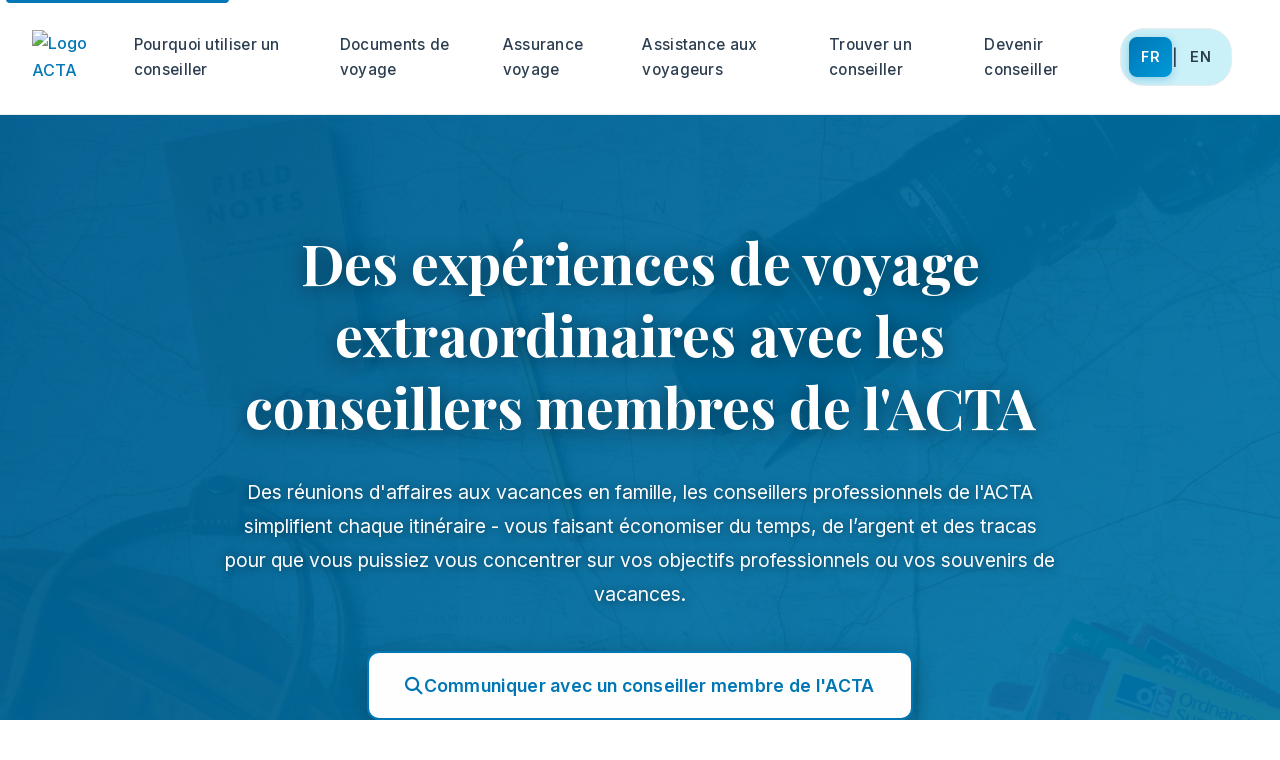

--- FILE ---
content_type: text/html; charset=UTF-8
request_url: https://bookwithatraveladvisor.ca/fr/code-dethique-acta/
body_size: 13983
content:
<!DOCTYPE html>
<html lang="fr">
<head>
    <!-- Critical CSS for FOUC -->
    <style>
        body { opacity: 0; }
    </style>
    <script>
        document.addEventListener('DOMContentLoaded', function() {
            document.body.style.opacity = '1';
        });
    </script>
    <meta charset="UTF-8">
<meta name="viewport" content="width=device-width, initial-scale=1.0">
<title>ACTA - Association canadienne des agences de voyages et des conseillers en voyages</title>

<!-- Stylesheets -->
<link rel="stylesheet" href="https://cdnjs.cloudflare.com/ajax/libs/font-awesome/6.4.0/css/all.min.css">
<link href="https://fonts.googleapis.com/css2?family=Inter:wght@300;400;500;600;700;800&family=Playfair+Display:wght@400;500;600;700&display=swap" rel="stylesheet">

<style>
    :root {
        --primary-color: #0077b6;
        --primary-dark: #005577;
        --primary-light: #0099d9;
        --secondary-color: #90e0ef;
        --accent-color: #caf0f8;
        --success-color: #28a745;
        --warning-color: #ffc107;
        --danger-color: #dc3545;
        --dark-color: #212529;
        --medium-dark: #495057;
        --light-color: #ffffff;
        --text-color: #2c3e50;
        --text-light: #6c757d;
        --text-muted: #8e9aaf;
        --bg-light: #f8f9fa;
        --bg-lighter: #ffffff;
        --border-color: #e9ecef;
        --border-radius: 12px;
        --border-radius-lg: 24px;
        --box-shadow: 0 8px 25px rgba(0, 119, 182, 0.08);
        --box-shadow-lg: 0 15px 50px rgba(0, 119, 182, 0.12);
        --box-shadow-xl: 0 25px 80px rgba(0, 119, 182, 0.15);
        --transition: all 0.3s cubic-bezier(0.25, 0.46, 0.45, 0.94);
        --gradient-primary: linear-gradient(135deg, #0077b6 0%, #0099d9 100%);
        --gradient-light: linear-gradient(135deg, #f8f9fa 0%, #ffffff 100%);
        --gradient-overlay: linear-gradient(135deg, rgba(0, 119, 182, 0.95) 0%, rgba(0, 153, 217, 0.9) 100%);
    }
    
    * {
        margin: 0;
        padding: 0;
        box-sizing: border-box;
    }
    
    body {
        font-family: 'Inter', sans-serif;
        line-height: 1.7;
        color: var(--text-color);
        overflow-x: hidden;
        scroll-behavior: smooth;
        background-color: var(--bg-lighter);
    }
    
    /* Body menu open state */
    body.menu-open {
        overflow: hidden;
    }
    
    /* High contrast text for accessibility */
    h1, h2, h3, h4, h5, h6 {
        font-family: 'Playfair Display', serif;
        color: var(--dark-color);
        margin-bottom: 1.5rem;
        font-weight: 600;
        line-height: 1.3;
    }
    
    h1 {
        font-size: clamp(2.5rem, 5vw, 4.5rem);
        font-weight: 700;
    }
    
    h2 {
        font-size: clamp(2rem, 4vw, 3.2rem);
        position: relative;
        padding-bottom: 20px;
        margin-bottom: 40px;
    }
    
    h2::after {
        content: '';
        position: absolute;
        left: 50%;
        bottom: 0;
        transform: translateX(-50%);
        width: 80px;
        height: 4px;
        background: var(--gradient-primary);
        border-radius: 2px;
    }
    
    h3 {
        font-size: clamp(1.4rem, 3vw, 2rem);
        margin-bottom: 1rem;
        color: var(--primary-color);
    }
    
    p {
        margin-bottom: 1.5rem;
        font-size: 1.1rem;
        line-height: 1.8;
        color: var(--text-color);
    }
    
    a {
        color: var(--primary-color);
        text-decoration: none;
        transition: var(--transition);
        font-weight: 500;
    }
    
    a:hover, a:focus {
        color: var(--primary-dark);
        text-decoration: underline;
        outline: 2px solid transparent;
    }
    
    /* Focus styles for accessibility */
    *:focus {
        outline: 2px solid var(--primary-color);
        outline-offset: 2px;
    }
    
    .container {
        width: 100%;
        max-width: 1400px;
        margin: 0 auto;
        padding: 0 2rem;
    }
    
    .btn {
        display: inline-flex;
        align-items: center;
        gap: 10px;
        padding: 16px 32px;
        border-radius: var(--border-radius);
        font-weight: 600;
        text-align: center;
        cursor: pointer;
        transition: var(--transition);
        letter-spacing: 0.3px;
        font-size: 1rem;
        border: none;
        position: relative;
        overflow: hidden;
        text-decoration: none;
        min-height: 48px;
    }
    
    .btn:focus {
        outline: 3px solid var(--warning-color);
        outline-offset: 2px;
    }
    
    .btn-primary {
        background: var(--gradient-primary);
        color: var(--light-color);
        box-shadow: var(--box-shadow);
    }
    
    .btn-primary:hover {
        transform: translateY(-2px);
        box-shadow: var(--box-shadow-lg);
        color: var(--light-color);
        text-decoration: none;
    }
    
    .btn-primary i {
        color: var(--light-color) !important;
    }
    
    .btn-secondary {
        background: var(--light-color);
        color: var(--primary-color);
        border: 2px solid var(--primary-color);
        box-shadow: var(--box-shadow);
    }
    
    .btn-secondary:hover {
        background: var(--primary-color);
        color: var(--light-color);
        transform: translateY(-2px);
        text-decoration: none;
    }
    
    .btn-secondary:hover i {
        color: var(--light-color) !important;
    }
    
    .btn-outline {
        background: transparent;
        color: var(--primary-color);
        border: 2px solid var(--primary-color);
    }
    
    .btn-outline:hover {
        background: var(--primary-color);
        color: var(--light-color);
        text-decoration: none;
    }
    
    .btn-outline:hover i {
        color: var(--light-color) !important;
    }
    
    .text-center {
        text-align: center;
    }
    
    /* Skip link for accessibility */
    .skip-link {
        position: absolute;
        top: -40px;
        left: 6px;
        background: var(--primary-color);
        color: var(--light-color);
        padding: 8px;
        text-decoration: none;
        border-radius: 4px;
        z-index: 10000;
    }
    
    .skip-link:focus {
        top: 6px;
    }
    
    /* Header - Matching your header.php structure */
    header {
        background: rgba(255, 255, 255, 0.98);
        backdrop-filter: blur(20px);
        box-shadow: 0 2px 20px rgba(0, 119, 182, 0.08);
        position: static;
        width: 100%;
        z-index: 1000;
        transition: var(--transition);
        border-bottom: 1px solid var(--border-color);
        display: flex;
        justify-content: space-between;
        align-items: center;
        padding: 1rem 2rem;
        max-width: 1600px;
        margin: 0 auto;
    }
    
    .logo img {
        height: 78px;
        transition: var(--transition);
    }
    
    .logo:hover img {
        transform: scale(1.05);
    }
    
    .logo:focus {
        outline: 2px solid var(--primary-color);
        outline-offset: 4px;
        border-radius: 8px;
    }
    
    /* Navigation - Exact structure from header.php */
    nav {
        position: relative;
    }
    
    .menu-container {
        position: relative;
    }
    
    .menu-toggle {
        display: none;
        background: none;
        border: none;
        cursor: pointer;
        padding: 10px;
        flex-direction: column;
        justify-content: center;
        align-items: center;
        width: 48px;
        height: 48px;
    }
    
    .menu-toggle-icon {
        width: 25px;
        height: 3px;
        background-color: var(--primary-color);
        margin: 3px 0;
        transition: 0.3s;
        border-radius: 2px;
    }
    
    .menu-toggle.active .menu-toggle-icon:nth-child(1) {
        transform: rotate(-45deg) translate(-5px, 6px);
    }
    
    .menu-toggle.active .menu-toggle-icon:nth-child(2) {
        opacity: 0;
    }
    
    .menu-toggle.active .menu-toggle-icon:nth-child(3) {
        transform: rotate(45deg) translate(-5px, -6px);
    }
    
    .menu {
        display: flex;
        list-style: none;
        margin: 0;
        padding: 0;
        gap: 0.5rem;
        align-items: center;
    }
    
    .menu li {
        position: relative;
    }
    
    .menu > li > a {
        font-weight: 500;
        color: var(--text-color);
        position: relative;
        padding: 12px 16px;
        font-size: 0.95rem;
        letter-spacing: 0.3px;
        transition: var(--transition);
        border-radius: var(--border-radius);
        display: flex;
        align-items: center;
        min-height: 48px;
    }
    
    .menu > li > a:hover, .menu > li > a:focus {
        color: var(--primary-color);
        background: var(--accent-color);
        text-decoration: none;
    }
    
    .menu > li > a::after {
        content: '';
        position: absolute;
        width: 0;
        height: 3px;
        bottom: 0;
        left: 50%;
        transform: translateX(-50%);
        background: var(--gradient-primary);
        transition: var(--transition);
        border-radius: 2px;
    }
    
    .menu > li > a:hover::after {
        width: 80%;
    }
    
    .language-toggle-link {
        text-decoration: none;
    }
    
    .language-toggle {
        display: flex;
        align-items: center;
        padding: 8px;
        border-radius: var(--border-radius-lg);
        background: var(--accent-color);
        gap: 4px;
        border: 1px solid var(--border-color);
        cursor: pointer;
    }
    
    .current-language, .alternative-language {
        padding: 8px 12px;
        border-radius: 8px;
        font-weight: 600;
        font-size: 0.9rem;
        transition: var(--transition);
        color: var(--text-color);
        min-width: 40px;
        text-align: center;
    }
    
    .current-language {
        background: var(--gradient-primary);
        color: var(--light-color);
        box-shadow: 0 2px 8px rgba(0, 119, 182, 0.3);
    }
    
    .menu-close {
        display: none;
        position: fixed;
        top: 20px;
        right: 20px;
        font-size: 1.5rem;
        background: var(--primary-color);
        border: none;
        color: var(--light-color);
        cursor: pointer;
        padding: 12px;
        border-radius: var(--border-radius);
        z-index: 10000;
    }
    
    .menu-backdrop {
        position: fixed;
        top: 0;
        left: 0;
        width: 100%;
        height: 100%;
        background: rgba(0, 0, 0, 0.5);
        z-index: 9997;
        opacity: 0;
        visibility: hidden;
        transition: all 0.3s ease;
    }
    
    .menu-backdrop.active {
        opacity: 1;
        visibility: visible;
    }

    @media (max-width: 768px) {
.skip-link {
    display: none;
}

.skip-link:focus {
    display: block;
    position: fixed;
    top: 10px;
    left: 10px;
    z-index: 10001;
}
}
/* Mobile Navigation */
@media (max-width: 768px) {
header {
flex-wrap: wrap;
position: relative;
}
.menu-toggle {
            display: flex;
            order: 3;
        }
        
        .menu {
            position: fixed;
            top: 0;
            left: 0;
            width: 100%;
            height: 100vh;
            background: var(--light-color);
            flex-direction: column;
            justify-content: flex-start;
            align-items: center;
            padding: 100px 20px 20px;
            z-index: 9998;
            transform: translateX(-100%);
            transition: transform 0.3s ease;
            overflow-y: auto;
            gap: 0;
        }
        
        .menu.active {
            transform: translateX(0);
        }
        
        .menu li {
            width: 100%;
            max-width: 400px;
            border-bottom: 1px solid var(--border-color);
            opacity: 0;
            transform: translateY(-20px);
            transition: opacity 0.3s ease-in-out, transform 0.3s ease-in-out;
        }
        
        .menu li:last-child {
            border-bottom: none;
            margin-bottom: 30px;
        }
        
        .menu > li > a {
            padding: 20px;
            font-size: 18px;
            text-align: center;
            width: 100%;
            justify-content: center;
            color: var(--text-color);
            background: transparent;
            border-radius: 0;
        }
        
        .menu > li > a:hover {
            background: var(--accent-color);
            color: var(--primary-color);
        }
        
        .menu > li > a::after {
            display: none;
        }
        
        .language-toggle {
            margin-top: 20px;
            position: relative;
            z-index: 9999;
        }
    }
    
    /* Hero Section */
    .hero {
        background: var(--gradient-overlay), 
                    url('https://images.unsplash.com/photo-1488646953014-85cb44e25828?ixlib=rb-4.0.3&auto=format&fit=crop&w=2835&q=80') center/cover no-repeat;
        min-height: 60vh;
        display: flex;
        align-items: center;
        color: var(--light-color);
        text-align: center;
        position: relative;
        overflow: hidden;
    }
    
    .hero::before {
        content: '';
        position: absolute;
        top: 0;
        left: 0;
        right: 0;
        bottom: 0;
        background: rgba(0, 0, 0, 0.2);
        z-index: 1;
    }
    
    .hero-content {
        max-width: 900px;
        margin: 0 auto;
        padding: 2rem;
        position: relative;
        z-index: 2;
    }
    
    .hero h1 {
        color: var(--light-color);
        margin-bottom: 2rem;
        text-shadow: 0 2px 20px rgba(0, 0, 0, 0.5);
        animation: fadeInUp 1s ease-out;
        font-size: clamp(2rem, 5vw, 3.5rem);
    }
    
    .hero p {
        font-size: 1.2rem;
        margin-bottom: 2.5rem;
        text-shadow: 0 1px 10px rgba(0, 0, 0, 0.5);
        font-weight: 400;
        color: var(--light-color);
        animation: fadeInUp 1s ease-out 0.3s both;
    }
    
    .hero .btn {
        font-size: 1.1rem;
        padding: 18px 36px;
        animation: fadeInUp 1s ease-out 0.6s both;
        box-shadow: 0 8px 25px rgba(0, 0, 0, 0.3);
    }
    
    @keyframes fadeInUp {
        from {
            opacity: 0;
            transform: translateY(30px);
        }
        to {
            opacity: 1;
            transform: translateY(0);
        }
    }
    
    /* Main Content Sections */
    section {
        padding: 80px 0;
        position: relative;
    }
    
    section:nth-child(even) {
        background: var(--gradient-light);
    }
    
    .section-title {
        text-align: center;
        margin-bottom: 60px;
        position: relative;
    }
    
    .section-title h2 {
        display: inline-block;
        color: var(--dark-color);
    }
    
    /* Benefits Grid */
    .benefits-grid {
        display: grid;
        grid-template-columns: repeat(auto-fit, minmax(350px, 1fr));
        gap: 2.5rem;
        margin-top: 60px;
    }
    
    .benefit-card {
        background: var(--light-color);
        border-radius: var(--border-radius-lg);
        padding: 3rem;
        box-shadow: var(--box-shadow);
        transition: var(--transition);
        position: relative;
        border: 1px solid var(--border-color);
        height: 100%;
    }
    
    .benefit-card:hover {
        transform: translateY(-8px);
        box-shadow: var(--box-shadow-lg);
        border-color: var(--primary-color);
    }
    
    .benefit-card:focus-within {
        border-color: var(--primary-color);
        box-shadow: var(--box-shadow-lg);
    }
    
    .benefit-icon {
        font-size: 3.5rem;
        color: var(--primary-color);
        margin-bottom: 2rem;
        transition: var(--transition);
    }
    
    .benefit-card:hover .benefit-icon {
        transform: scale(1.1);
        color: var(--primary-dark);
    }
    
    .benefit-title {
        font-weight: 600;
        margin-bottom: 1.5rem;
        color: var(--dark-color);
        font-size: 1.4rem;
    }
    
    .benefit-card p {
        color: var(--text-color);
        line-height: 1.8;
        font-size: 1rem;
    }
    
    /* Travel Documents Section */
    .travel-docs {
        display: grid;
        grid-template-columns: repeat(auto-fit, minmax(450px, 1fr));
        gap: 4rem;
        align-items: center;
    }
    
    .travel-docs-content {
        padding: 2rem;
    }
    
    .travel-docs-content ul {
        margin: 1.5rem 0;
        padding-left: 1.5rem;
    }
    
    .travel-docs-content li {
        margin-bottom: 0.5rem;
        color: var(--text-color);
    }
    
    .travel-docs-image {
        overflow: hidden;
        border-radius: var(--border-radius-lg);
        box-shadow: var(--box-shadow-lg);
        position: relative;
    }
    
    .travel-docs-image img {
        width: 100%;
        height: 400px;
        object-fit: cover;
        transition: var(--transition);
    }
    

    
    /* Travel Insurance Section */
    .insurance-wrapper {
        display: grid;
        grid-template-columns: repeat(auto-fit, minmax(450px, 1fr));
        gap: 4rem;
        align-items: center;
    }
    
    .insurance-content {
        padding: 2rem;
    }
    
    .insurance-image {
        border-radius: var(--border-radius-lg);
        overflow: hidden;
        box-shadow: var(--box-shadow-lg);
        position: relative;
    }
    
    .insurance-image img {
        width: 100%;
        height: 400px;
        object-fit: cover;
        transition: var(--transition);
    }
    .travel-docs-image img,
.insurance-image img {
display: block;
}
/* Travel Support */
    .support-container {
        display: grid;
        grid-template-columns: repeat(auto-fit, minmax(350px, 1fr));
        gap: 2.5rem;
    }
    
    .support-card {
        background: var(--light-color);
        border-radius: var(--border-radius-lg);
        padding: 3rem;
        box-shadow: var(--box-shadow);
        transition: var(--transition);
        position: relative;
        border: 1px solid var(--border-color);
        height: 100%;
    }
    
    .support-card::before {
        content: '';
        position: absolute;
        top: 0;
        left: 0;
        width: 5px;
        height: 0;
        background: var(--gradient-primary);
        transition: var(--transition);
        border-radius: 0 0 5px 0;
    }
    
    .support-card:hover {
        transform: translateY(-5px);
        box-shadow: var(--box-shadow-lg);
    }
    
    .support-card:hover::before {
        height: 100%;
    }
    
    .support-card h3 {
        color: var(--primary-color);
        margin-bottom: 1.5rem;
        font-size: 1.4rem;
    }
    
    .support-card ul {
        margin: 1.5rem 0;
        padding-left: 1.5rem;
    }
    
    .support-card li {
        margin-bottom: 0.8rem;
        color: var(--text-color);
    }
    
    /* Resources Section */
    .resources-list {
        display: grid;
        grid-template-columns: repeat(auto-fit, minmax(300px, 1fr));
        gap: 2.5rem;
        margin-top: 50px;
    }
    
    .resource-card {
        background: var(--light-color);
        border-radius: var(--border-radius-lg);
        padding: 2.5rem;
        box-shadow: var(--box-shadow);
        transition: var(--transition);
        height: 100%;
        display: flex;
        flex-direction: column;
        text-align: center;
        position: relative;
        border: 1px solid var(--border-color);
    }
    
    .resource-card:hover {
        transform: translateY(-8px);
        box-shadow: var(--box-shadow-lg);
        border-color: var(--primary-color);
    }
    
    .resource-icon {
        font-size: 3rem;
        color: var(--primary-color);
        margin-bottom: 1.5rem;
        transition: var(--transition);
    }
    
    .resource-card:hover .resource-icon {
        transform: scale(1.1);
        color: var(--primary-dark);
    }
    
    .resource-card h4 {
        color: var(--dark-color);
        margin-bottom: 1rem;
        font-size: 1.3rem;
    }
    
    .resource-card p {
        color: var(--text-color);
        margin-bottom: 2rem;
        flex-grow: 1;
    }
    
    .resource-btn {
        margin-top: auto;
        align-self: center;
    }
    
    .find-advisor {
        background: 
            var(--gradient-overlay),
            url('https://images.pexels.com/photos/1595385/pexels-photo-1595385.jpeg') center/cover no-repeat;
        color: var(--light-color);
        text-align: center;
        padding: 120px 0;
        position: relative;
        overflow: hidden;
    }
    
    .find-advisor::before {
        content: '';
        position: absolute;
        top: 0;
        left: 0;
        right: 0;
        bottom: 0;
        background: rgba(0, 0, 0, 0.3);
    }
    
    .find-advisor .container {
        position: relative;
        z-index: 2;
    }
    
    .find-advisor h2 {
        color: var(--light-color);
        margin-bottom: 2rem;
        text-shadow: 0 2px 10px rgba(0, 0, 0, 0.5);
    }
    
    .find-advisor h2::after {
        background: var(--light-color);
    }
    
    .find-advisor p {
        font-size: 1.2rem;
        margin-bottom: 2rem;
        color: var(--light-color);
        text-shadow: 0 1px 5px rgba(0, 0, 0, 0.5);
    }
    
    .find-btn {
        margin: 3rem 0 2rem;
        padding: 20px 50px;
        font-size: 1.2rem;
        border-radius: var(--border-radius-lg);
        background: var(--light-color);
        color: var(--primary-color);
        box-shadow: 0 10px 30px rgba(0, 0, 0, 0.3);
        border: 3px solid var(--light-color);
    }
    
    .find-btn:hover {
        transform: translateY(-3px);
        box-shadow: 0 15px 40px rgba(0, 0, 0, 0.4);
        background: var(--primary-color);
        color: var(--light-color);
        text-decoration: none;
    }
    
    .find-btn:hover i {
        color: var(--light-color) !important;
    }
    
    /* Contact Section */
    .contact-container {
        display: grid;
        grid-template-columns: repeat(auto-fit, minmax(400px, 1fr));
        gap: 4rem;
        margin-top: 3rem;
    }
    
    .contact-info {
        background: var(--light-color);
        border-radius: var(--border-radius-lg);
        padding: 3rem;
        box-shadow: var(--box-shadow);
        border: 1px solid var(--border-color);
        height: fit-content;
    }
    
    .contact-info p {
        display: flex;
        align-items: flex-start;
        margin-bottom: 1.5rem;
        padding: 1rem;
        border-radius: var(--border-radius);
        transition: var(--transition);
    }
    
    .contact-info p:hover {
        background: var(--accent-color);
    }
    
    .contact-info i {
        margin-right: 1rem;
        color: var(--primary-color);
        font-size: 1.2rem;
        min-width: 25px;
        margin-top: 2px;
    }
    
    .contact-info h3 {
        margin: 2rem 0 1.5rem;
        color: var(--primary-color);
        position: relative;
        padding-bottom: 15px;
        font-size: 1.4rem;
    }
    
    .contact-info h3::after {
        content: '';
        position: absolute;
        left: 0;
        bottom: 0;
        width: 50px;
        height: 3px;
        background: var(--gradient-primary);
        border-radius: 2px;
    }
    
    /* Footer */
    footer {
        background: var(--dark-color);
        color: var(--light-color);
        padding: 100px 0 30px;
        position: relative;
    }
    
    .footer-container {
        display: grid;
        grid-template-columns: repeat(auto-fit, minmax(280px, 1fr));
        gap: 3rem;
        margin-bottom: 3rem;
    }
    
    .footer-col h3 {
        color: var(--light-color);
        margin-bottom: 2rem;
        position: relative;
        padding-bottom: 15px;
        font-size: 1.4rem;
    }
    
    .footer-col h3::after {
        content: '';
        position: absolute;
        left: 0;
        bottom: 0;
        width: 50px;
        height: 3px;
        background: var(--gradient-primary);
        border-radius: 2px;
    }
    
    .footer-links {
        list-style: none;
        padding: 0;
    }
    
    .footer-links li {
        margin-bottom: 1rem;
    }
    
    .footer-links a {
        color: var(--light-color);
        transition: var(--transition);
        display: flex;
        align-items: center;
        padding: 8px 12px;
        border-radius: var(--border-radius);
        font-weight: 400;
    }
    
    .footer-links a:hover, .footer-links a:focus {
        color: var(--light-color);
        background: rgba(0, 119, 182, 0.2);
        text-decoration: none;
        padding-left: 20px;
    }
    
    .footer-about p {
        margin-bottom: 1.5rem;
        color: var(--light-color);
        line-height: 1.8;
    }
    
    .social-icons {
        display: flex;
        gap: 1rem;
        margin-top: 2rem;
    }
    
    .social-icon {
        display: flex;
        align-items: center;
        justify-content: center;
        width: 50px;
        height: 50px;
        background: rgba(255, 255, 255, 0.1);
        border-radius: 50%;
        transition: var(--transition);
        color: var(--light-color);
    }
    
    .social-icon:hover, .social-icon:focus {
        background: var(--primary-color);
        transform: translateY(-3px);
        box-shadow: 0 8px 20px rgba(0, 119, 182, 0.3);
        text-decoration: none;
        color: var(--light-color);
    }
    
    .social-icon i {
        font-size: 1.3rem;
    }
    
    .footer-bottom {
        text-align: center;
        padding-top: 2rem;
        border-top: 1px solid rgba(255, 255, 255, 0.1);
        color: var(--light-color);
        font-size: 1rem;
    }
    
    /* Back to top button */
    .back-to-top {
        position: fixed;
        bottom: 30px;
        right: 30px;
        width: 60px;
        height: 60px;
        background: var(--gradient-primary);
        color: var(--light-color);
        border-radius: 50%;
        display: flex;
        align-items: center;
        justify-content: center;
        font-size: 1.4rem;
        cursor: pointer;
        opacity: 0;
        visibility: hidden;
        transition: var(--transition);
        z-index: 999;
        box-shadow: var(--box-shadow-lg);
        border: none;
    }
    
    .back-to-top.active {
        opacity: 1;
        visibility: visible;
    }
    
    .back-to-top:hover, .back-to-top:focus {
        transform: translateY(-3px) scale(1.05);
        box-shadow: var(--box-shadow-xl);
        text-decoration: none;
        color: var(--light-color);
    }
    
    /* Accessibility improvements */
    .sr-only {
        position: absolute;
        width: 1px;
        height: 1px;
        padding: 0;
        margin: -1px;
        overflow: hidden;
        clip: rect(0, 0, 0, 0);
        white-space: nowrap;
        border: 0;
    }
    
    /* High contrast mode support */
    @media (prefers-contrast: high) {
        :root {
            --text-color: #000000;
            --text-light: #333333;
            --border-color: #000000;
        }
        
        .btn {
            border: 2px solid currentColor;
        }
    }
    
    /* Reduced motion support */
    @media (prefers-reduced-motion: reduce) {
        *, *::before, *::after {
            animation-duration: 0.01ms !important;
            animation-iteration-count: 1 !important;
            transition-duration: 0.01ms !important;
        }
    }
    
    /* Loading states */
    .loading {
        opacity: 0;
        transform: translateY(20px);
        transition: all 0.6s ease-out;
    }
    
    .loading.loaded {
        opacity: 1;
        transform: translateY(0);
    }
    
    /* Mobile Responsive Design */
    @media (max-width: 1200px) {
        .container {
            padding: 0 1.5rem;
        }
        
        header {
            padding: 1rem 1.5rem;
        }
        
        .menu {
            gap: 0.25rem;
        }
        
        .menu > li > a {
            padding: 10px 12px;
            font-size: 0.9rem;
        }
    }
    
    @media (max-width: 992px) {
        section {
            padding: 60px 0;
        }
        
        .benefits-grid,
        .support-container,
        .resources-list {
            grid-template-columns: repeat(auto-fit, minmax(300px, 1fr));
            gap: 2rem;
        }
        
        .travel-docs,
        .insurance-wrapper {
            grid-template-columns: 1fr;
            gap: 3rem;
        }
        
        .contact-container {
            grid-template-columns: 1fr;
            gap: 2rem;
        }
    }
    
    @media (max-width: 576px) {
        .container {
            padding: 0 1rem;
        }
        
        header {
            padding: 1rem;
        }
        
        .logo img {
            height: 60px;
        }
        
        .hero {
            min-height: 45vh;
            margin-top: 5px;
        }
        
        .btn {
            padding: 14px 24px;
            font-size: 0.9rem;
        }
        
        .section-title {
            margin-bottom: 30px;
        }
        
        .benefits-grid,
        .support-container,
        .resources-list {
            grid-template-columns: 1fr;
        }
        
        .benefit-card,
        .support-card,
        .resource-card,
        .contact-info {
            padding: 1.5rem;
        }
        
        .back-to-top {
            width: 50px;
            height: 50px;
            right: 20px;
            bottom: 20px;
            font-size: 1.2rem;
        }
        
        .footer-container {
            grid-template-columns: 1fr;
            gap: 2rem;
        }
    }
</style>
</head>
<body>
    <a href="#main-content" class="skip-link">Passer au contenu principal</a>
<!-- Header - Matching header.php structure exactly -->
<header>
    <a href="#home" class="logo">
        <img src="https://www.acta.ca/logos/ACTA Logo.svg" alt="Logo ACTA">
    </a>
    
    <nav>
        <div class="menu-container">
            <button class="menu-toggle" aria-label="Basculer le menu">
                <span class="menu-toggle-icon"></span>
                <span class="menu-toggle-icon"></span>
                <span class="menu-toggle-icon"></span>
            </button>
            <ul class="menu">
                <li>
                    <a href="#why-use">Pourquoi utiliser un conseiller</a>
                </li>
                <li>
                    <a href="#travel-docs">Documents de voyage</a>
                </li>
                <li>
                    <a href="#insurance">Assurance voyage</a>
                </li>
                <li>
                    <a href="#assistance">Assistance aux voyageurs</a>
                </li>
                <li>
                    <a href="https://www.acta.ca/member_directory.php?lang=fr" target="_blank" rel="noopener noreferrer">
                        Trouver un conseiller
                    </a>
                </li>
                <li>
                    <a href="https://essentielsduconseillerenvoyages.ca" target="_blank" rel="noopener noreferrer">
                        Devenir conseiller
                    </a>
                </li>
                <li>
                    <a href="https://bookwithatraveladvisor.ca/index.php" class="language-toggle-link">
                        <span class="language-toggle" role="button">
                            <span class="current-language">FR</span>
                            <span class="language-separator"> | </span>
                            <span class="alternative-language">EN</span>
                        </span>
                    </a>
                </li>
            </ul>
            <button class="menu-close" aria-label="Fermer le menu">&times;</button>
        </div>
        <div class="menu-backdrop"></div>
    </nav>
</header>

<!-- Main Content -->
<main id="main-content">
    <!-- Hero Section -->
    <section class="hero" id="home" aria-labelledby="hero-title">
        <div class="hero-content">
            <h1 id="hero-title">Des expériences de voyage extraordinaires avec les conseillers membres de l'ACTA</h1>
            <p>Des réunions d'affaires aux vacances en famille, les conseillers professionnels de l'ACTA simplifient chaque itinéraire - vous faisant économiser du temps, de l’argent et des tracas pour que vous puissiez vous concentrer sur vos objectifs professionnels ou vos souvenirs de vacances.</p>
            <a href="https://www.acta.ca/member_directory.php?lang=fr" class="btn btn-secondary" target="_blank" rel="noopener noreferrer" aria-describedby="find-advisor-desc">
                <i class="fas fa-search" aria-hidden="true"></i>
                Communiquer avec un conseiller membre de l'ACTA
            </a>
            <span id="find-advisor-desc" class="sr-only">S'ouvre dans une nouvelle fenêtre</span>
        </div>
    </section>

    <!-- Why Use Section -->
    <section id="why-use" class="loading" aria-labelledby="why-use-title">
        <div class="container">
            <div class="section-title">
                <h2 id="why-use-title">Pourquoi choisir un conseiller en voyages membre de l'ACTA? </h2>
            </div>
            
            <p class="text-center">Les conseillers en voyages professionnels membres de l'Association canadienne des agences de voyages et des conseillers en voyages (ACTA) sont votre arme secrète pour des voyages incroyables. L'ACTA est la seule association nationale à but non lucratif au Canada, et tous les membres adhèrent à un <a href="https://www.fr.acta.ca/obligations.php" target="_blank" rel="noopener noreferrer">code d'éthique, un code de bonnes pratiques et un code de conduite</a>. Ils transforment la planification de vacances d'une corvée en pure excitation, offrant des expériences qui dépassent vos rêves les plus fous.</p>
            
            <p class="text-center">Que vous planifiez une escapade romantique, une aventure familiale ou un voyage d'affaires, votre conseiller en voyages membre de l'ACTA est votre gourou personnel du voyage, créant de la magie dès le début de la planification.</p>
            
            <div class="benefits-grid">
                <article class="benefit-card">
                    <div class="benefit-icon" aria-hidden="true">
                        <i class="fas fa-brain"></i>
                    </div>
                    <h3 class="benefit-title">Expertise d'initiés</h3>
                    <p> Vos conseillers, membres de l’ACTA, possèdent une connaissance réelle des destinations, des contacts exclusifs et des conseils d'initiés qui transforment les voyages ordinaires en aventures extraordinaires. Ils sont votre détective de voyage personnel, découvrant des joyaux cachés que vous ne trouveriez jamais seul.</p>
                </article>
                
                <article class="benefit-card">
                    <div class="benefit-icon" aria-hidden="true">
                        <i class="fas fa-user-check"></i>
                    </div>
                    <h3 class="benefit-title">Personnalisé juste pour vous</h3>
                    <p>Pas de vacances toutes faites ici ! Vos conseillers conçoivent que chaque détail autour de VOS rêves, budget et style. Que vous recherchiez le luxe, l'aventure ou le plaisir en famille, ils créent l’offre parfaite pour votre personnalité de voyage unique.</p>
                </article>
                
                <article class="benefit-card">
                    <div class="benefit-icon" aria-hidden="true">
                        <i class="fas fa-shield-alt"></i>
                    </div>
                    <h3 class="benefit-title"> Vos défenseurs personnels du voyage</h3>
                    <p> Vol annulé ? Problèmes météorologiques ? Aucun problème ! Vos conseillers, membres de l’ACTA, sont vos super-héros personnels du voyage, se battant pour vous. Pendant que d’autres voyageurs paniquent, vous pouvez vous détendre en sachant que vos experts défenseurs vous soutiennent.</p>
                </article>
                
                <article class="benefit-card">
                    <div class="benefit-icon" aria-hidden="true">
                        <i class="fas fa-piggy-bank"></i>
                    </div>
                    <h3 class="benefit-title">Plus de valeur, moins de stress</h3>
                    <p>Le temps, c'est de l'argent ! Pendant que vous vivez votre vie, vos conseillers font de la magie en coulisses, dénichant des offres incroyables, des avantages exclusifs et obtenant souvent des surclassements que vous ne pouvez pas obtenir vous-même.</p>
                </article>
                
                <article class="benefit-card">
                    <div class="benefit-icon" aria-hidden="true">
                        <i class="fas fa-handshake"></i>
                    </div>
                    <h3 class="benefit-title">Partenariat de voyage de confiance</h3>
                    <p>Votre bonheur est leur mission ! Vos conseillers, membres de l’ACTA, respectent des normes professionnelles strictes, garantissant que chaque recommandation répond à VOS meilleurs intérêts. Construisez une relation durable avec ceux qui se soucie vraiment de votre succès en voyage.</p>
                </article>
                
                <article class="benefit-card">
                    <div class="benefit-icon" aria-hidden="true">
                        <i class="fas fa-spa"></i>
                    </div>
                    <h3 class="benefit-title">Zéro stress, joie maximale</h3>
                    <p>Dépassé par les choix ? Fini la recherche sans fin ? Vos conseillers professionnels éliminent le stress, la confusion et la fatigue décisionnelle. Profitez de l'excitation de la planification sans aucun tracas!</p>
                </article>
            </div>
        </div>
    </section>

    <!-- Travel Documents Section -->
    <section id="travel-docs" class="loading" aria-labelledby="travel-docs-title">
        <div class="container">
            <div class="section-title">
                <h2 id="travel-docs-title">Documents de voyage simplifiés</h2>
            </div>
            
            <div class="travel-docs">
                <div class="travel-docs-content">
                    <p><strong>Ne laissez pas la paperasse ruiner votre voyage !</strong> Vos conseillers en voyages professionnels s’assurent que vous avez exactement les bons documents pour votre destination de rêve. Chaque pays a des exigences différentes, et une petite erreur peut faire dérailler tout votre voyage.</p>
                    
                    <p>Vous voyagez en famille ? Vos conseillers connaissent les règles spéciales pour les enfants, les familles recomposées et différents scénarios de voyage. Ils ont tout vu et préviennent les problèmes avant qu'ils ne surviennent.</p>
                    
                    <p>Les passeports canadiens offrent des options - renouvellements de 5 ou 10 ans, caractéristiques de sécurité améliorées et exigences de validité spécifiques pour différentes destinations. Vos conseillers s’assurent que tout est parfait.</p>
                    
                    <p><strong>Conseil intelligent :</strong> Partagez toujours une copie de passeport avec vos conseillers pour vérifier l'orthographe et les dates d'expiration. Cette simple étape prévient les erreurs coûteuses !</p>
                    
                    <p>La technologie du passeport électronique du Canada comprend des caractéristiques de sécurité avancées qui rendent les voyages plus fluides et plus sûrs :</p>
                    
                    <ul>
                        <li><strong>Sécurité renforcée :</strong> Les puces électroniques préviennent la fraude et la falsification</li>
                        <li><strong>Traitement plus rapide :</strong> Les données biométriques accélèrent les passages frontaliers</li>
                        <li><strong>Reconnaissance mondiale :</strong> Acceptée dans le monde entier avec une technologie de pointe</li>
                    </ul>
                    
                    <p>L'Initiative relative aux voyages dans l'hémisphère occidental (IVHO) exige une documentation spécifique pour les voyages aux États-Unis. Vos conseillers naviguent ces exigences sans effort.</p>
                    
                    <p><strong>Besoin d'aide avec les documents ?</strong></p>
                    <ul>
                        <li><a href="https://www.canada.ca/fr/immigration-refugies-citoyennete/services/passeports-canadiens.html" target="_blank" rel="noopener noreferrer">Services de passeport canadien</a></li>
                        <li><a href="https://www.cbsa-asfc.gc.ca/menu-fra.html" target="_blank" rel="noopener noreferrer">Agence des services frontaliers du Canada</a></li>
                    </ul>
                </div>
                
                <div class="travel-docs-image">
                    <img src="https://images.unsplash.com/photo-1436491865332-7a61a109cc05?ixlib=rb-4.0.3&auto=format&fit=crop&w=1000&q=80" alt="Passeport canadien et documents de voyage prêts pour un voyage international">
                </div>
            </div>
        </div>
    </section>

    <!-- Travel Insurance Section -->
    <section id="insurance" class="loading" aria-labelledby="insurance-title">
        <div class="container">
            <div class="section-title">
                <h2 id="insurance-title">Protégez votre investissement</h2>
            </div>
            
            <div class="insurance-wrapper">
                <div class="insurance-image">
                    <img src="https://images.unsplash.com/photo-1641932971241-df935a6d16e1?q=80&w=2062&auto=format&fit=crop&ixlib=rb-4.1.0&ixid=M3wxMjA3fDB8MHxwaG90by1wYWdlfHx8fGVufDB8fHx8fA%3D%3D" alt="Famille heureuse avec bagages, protégée par une assurance voyage complète">
                </div>
                
                <div class="insurance-content">
                    <p><strong>Ne jouez pas avec vos vacances de rêve !</strong> Avec les coûts de voyage qui montent en flèche, protéger votre investissement avec une assurance voyage appropriée n'est pas seulement intelligent - c'est essentiel. Vos conseillers en voyages, membres de l’ACTA, éliminent les conjectures de la couverture.</p>
                    
                    <p>Les urgences médicales à l'étranger peuvent coûter des dizaines de milliers de dollars. Annulations de voyage, bagages perdus, retards météorologiques - la vie arrive ! Vos conseillers s’assurent que vous êtes couvert pour chaque scénario sans payer trop cher pour une protection inutile.</p>
                    
                    <p><strong>Pourquoi faire confiance à vos conseillers pour les décisions d'assurance ?</strong> Parce qu'ils comprennent VOS besoins spécifiques, les risques de destination et votre style de voyage. Ils démystifient le langage complexe des polices pour trouver une protection parfaite.</p>
                    
                    <h3>Prêt à protéger votre aventure ?</h3>
                    
                    <p> Vos conseillers en voyages, membres de l’ACTA, expliquent chaque option dans un langage simple, vous aidant à choisir une couverture qui vous donne une tranquillité d'esprit complète. Ne partez pas sans leur expertise !</p>
                    
                    <a href="https://www.acta.ca/member_directory.php?lang=fr" class="btn btn-primary" target="_blank" rel="noopener noreferrer">
                        <i class="fas fa-search" aria-hidden="true"></i>
                        Obtenir des conseils d'experts en assurance
                    </a>
                </div>
            </div>
        </div>
    </section>

    <!-- Traveller Assistance Section -->
    <section id="assistance" class="loading" aria-labelledby="assistance-title">
        <div class="container">
            <div class="section-title">
                <h2 id="assistance-title">Votre réseau de sécurité</h2>
            </div>
            
            <p class="text-center"> Vos conseillers en voyages, membres de l’ACTA, offrent un soutien complet pour chaque aspect de vos voyages. Bien qu'ils excellent dans la prévention des problèmes, parfois des situations inattendues surviennent. Quand elles le font, vous avez plusieurs niveaux de protection et de soutien.</p>
            
            <div class="support-container">
                <article class="support-card">
                    <h3>Protégez-vous avec une assurance</h3>
                    <p><strong>Les urgences médicales n'attendent pas les moments opportuns !</strong> L'assurance maladie de voyage est absolument essentielle pour TOUT voyage en dehors de votre province d'origine. Sans couverture appropriée, vous pourriez faire face à des factures médicales dévastatrices.</p>
                    <p>Les traitements médicaux internationaux peuvent coûter plus de 100 000 $ et de nombreux établissements exigent une preuve d'assurance avant de fournir des soins. Vos conseillers s’assurent que vous avez une protection à toute épreuve.</p>
                </article>
                
                <article class="support-card">
                    <h3>Restez informé, restez en sécurité</h3>
                    <p><strong>La connaissance est votre meilleure protection !</strong> Vos conseillers en voyages, membres de l’ACTA, surveillent les conditions de destination et vous alertent de tout problème de sécurité, changement politique ou avis de santé qui pourrait affecter votre voyage.</p>
                    <p>Ils accèdent aux renseignements gouvernementaux en temps réel et aux mises à jour de l'industrie, s'assurant que vous avez les dernières informations pour prendre des décisions de voyage intelligentes. Ne soyez plus jamais pris au dépourvu !</p>
                </article>
                
                <article class="support-card">
                    <h3>Résolution quand vous en avez besoin</h3>
                    <p>Si vous rencontrez des problèmes avec un membre de l'ACTA et avez besoin d'une résolution formelle, nous sommes là pour vous aider avec un processus clair:</p>
                    <ul>
                        <li><strong>Remplissez le formulaire de plainte de l'ACTA:</strong> Plaintes écrites seulement s'il vous plaît</li>
                        <li><strong>Doit être lié au voyage:</strong> Différends contre les membres agences de voyages et conseillers en voyages indépendants de l'ACTA seulement</li>
                        <li><strong>Problèmes récents:</strong> Les plaintes doivent dater de moins de 6 mois</li>
                    </ul>
                    <p><strong>Inclure:</strong> Noms des passagers, coordonnées, informations de réservation et tous les documents justificatifs.</p>
                    
                    <div style="margin-top: 2rem;">
                        <a href="https://www.cognitoforms.com/ACTA23/FormulaireDePlainteACTA" class="btn btn-primary" target="_blank" rel="noopener noreferrer">
                            <i class="fas fa-external-link-alt" aria-hidden="true"></i>
                            Soumettre une plainte formelle
                        </a>
                    </div>
                </article>
            </div>
            
            <h3 style="margin-top: 80px; text-align: center; color: var(--primary-color);">Ressources gouvernementales officielles</h3>
            <p style="text-align: center; margin-bottom: 50px;">Accédez aux informations les plus récentes sur la santé, la sécurité et les voyages provenant de sources gouvernementales canadiennes fiables :</p>
            
            <div class="resources-list">
                <article class="resource-card">
                    <div class="resource-icon" aria-hidden="true">
                        <i class="fas fa-globe"></i>
                    </div>
                    <h4>Organisation mondiale de la santé</h4>
                    <p>Alertes sanitaires mondiales, exigences de vaccination et informations sur les épidémies pour chaque destination dans le monde.</p>
                    <a href="https://www.who.int/countries/can/" target="_blank" rel="noopener noreferrer" class="btn btn-primary resource-btn">
                        <i class="fas fa-external-link-alt" aria-hidden="true"></i>
                        Vérifier les mises à jour santé
                    </a>
                </article>
                
                <article class="resource-card">
                    <div class="resource-icon" aria-hidden="true">
                        <i class="fas fa-flag"></i>
                    </div>
                    <h4>Affaires mondiales Canada</h4>
                    <p>Avis de voyage officiels, avertissements de sécurité et conseils spécifiques aux pays directement du gouvernement canadien.</p>
                    <a href="https://voyage.gc.ca/voyager/avertissements" target="_blank" rel="noopener noreferrer" class="btn btn-primary resource-btn">
                        <i class="fas fa-external-link-alt" aria-hidden="true"></i>
                        Voir les avis de voyage
                    </a>
                </article>
                
                <article class="resource-card">
                    <div class="resource-icon" aria-hidden="true">
                        <i class="fas fa-medkit"></i>
                    </div>
                    <h4>Agence de la santé publique</h4>
                    <p>Recommandations de santé voyage, vaccinations requises et précautions médicales pour vos destinations spécifiques.</p>
                    <a href="https://www.canada.ca/fr/sante-publique/services/sante-voyageurs.html" target="_blank" rel="noopener noreferrer" class="btn btn-primary resource-btn">
                        <i class="fas fa-external-link-alt" aria-hidden="true"></i>
                        Obtenir des conseils santé
                    </a>
                </article>
                
                <article class="resource-card">
                    <div class="resource-icon" aria-hidden="true">
                        <i class="fas fa-plane"></i>
                    </div>
                    <h4>Administration de la sûreté aéroportuaire</h4>
                    <p>Procédures de sécurité actuelles, articles interdits et réglementations de voyage pour des expériences aéroportuaires fluides.</p>
                    <a href="https://www.catsa-acsta.gc.ca/fr" target="_blank" rel="noopener noreferrer" class="btn btn-primary resource-btn">
                        <i class="fas fa-external-link-alt" aria-hidden="true"></i>
                        Examiner les règles de sécurité
                    </a>
                </article>
            </div>
        </div>
    </section>

    <!-- Contact Section -->
    <section id="contact" class="loading" aria-labelledby="contact-title">
        <div class="container">
            <div class="section-title">
                <h2 id="contact-title">Communiquer avec l'ACTA</h2>
            </div>
            
            <div class="contact-container">
                <article class="contact-info">
                    <h3>Bureau national de l'ACTA</h3>
                    <p>
                        <i class="fas fa-map-marker-alt" aria-hidden="true"></i>
                        <span>C.P. 12612, Martinway Plaza, Etobicoke, ON, M9R 4C7</span>
                    </p>
                    <p>
                        <i class="fas fa-phone" aria-hidden="true"></i>
                        <span>(905) 282-9294 | (888) 257-2282</span>
                    </p>
                    <p>
                        <i class="fas fa-envelope" aria-hidden="true"></i>
                        <span><a href="mailto:info@acta.ca">info@acta.ca</a></span>
                    </p>
                    
                    <h3>Heures de bureau</h3>
                    <p>
                        <i class="far fa-clock" aria-hidden="true"></i>
                        <span>Lundi au vendredi: 9h00 - 17h00 HNE</span>
                    </p>
                    <p>
                        <i class="far fa-clock" aria-hidden="true"></i>
                        <span>Samedi et dimanche: Fermé</span>
                    </p>
                    
                    <h3>Notre mission</h3>
                    <p>
                        <i class="fas fa-bullseye" aria-hidden="true"></i>
                        <span>Représenter la voix unifiée des agences de voyages canadiennes, des conseillers en voyages indépendants et d'autres professionnels du voyage par le biais d'un plaidoyer stratégique, de l'éducation, de la certification et de l'engagement actif des membres.</span>
                    </p>
                </article>
                
                <article class="contact-info">
                    <h3>Commencez votre voyage aujourd'hui</h3>
                    <p>
                        <i class="fas fa-rocket" aria-hidden="true"></i>
                        <span>Prêt pour votre meilleur voyage de tous les temps ? Notre réseau de conseillers en voyages experts est ravi de transformer vos rêves de voyage en réalité. Chaque détail compte, chaque moment compte.</span>
                    </p>
                    <p>
                        <i class="fas fa-users" aria-hidden="true"></i>
                        <span>Joignez-vous aux milliers de voyageurs intelligents qui choisissent les professionnels de l'ACTA pour une planification sans stress, une valeur incroyable et des expériences inoubliables.</span>
                    </p>
                    <p>
                        <i class="fas fa-star" aria-hidden="true"></i>
                        <span>Découvrez la différence qui change la vie en travaillant avec un véritable professionnel du voyage qui met votre bonheur en premier.</span>
                    </p>
                    
                    <div style="margin-top: 2rem;">
                        <a href="https://www.acta.ca/member_directory.php?lang=fr" class="btn btn-primary" target="_blank" rel="noopener noreferrer" style="margin-right: 1rem; margin-bottom: 1rem;">
                            <i class="fas fa-search" aria-hidden="true"></i>
                            Trouvez votre conseiller
                        </a>
                        <a href="https://essentielsduconseillerenvoyages.ca" class="btn btn-outline" target="_blank" rel="noopener noreferrer" style="margin-bottom: 1rem;">
                            <i class="fas fa-graduation-cap" aria-hidden="true"></i>
                            Devenir conseiller
                        </a>
                    </div>
                </article>
            </div>
        </div>
    </section>
</main>

<!-- Footer -->
<footer role="contentinfo">
    <div class="container">
        <div class="footer-container">
            <div class="footer-col footer-about">
                <h3>À propos de l'ACTA</h3>
                <p>L'Association canadienne des agences de voyages et des conseillers en voyages (ACTA) représente les intérêts des agences de voyages et des conseillers en voyages indépendants à travers le Canada, offrant développement professionnel et plaidoyer depuis plus de 50 ans.</p>
                <p>Nous nous engageons à maintenir les normes les plus élevées de professionnalisme dans l'industrie du voyage et à assurer un service exceptionnel aux voyageurs canadiens.</p>
                
                <div class="social-icons" role="group" aria-label="Liens médias sociaux">
                    <a href="https://www.facebook.com/ACTACanada/" class="social-icon" aria-label="Suivez-nous sur Facebook" target="_blank" rel="noopener noreferrer">
                        <i class="fab fa-facebook-f" aria-hidden="true"></i>
                    </a>
                    <a href="https://www.instagram.com/actacanada_/" class="social-icon" aria-label="Suivez-nous sur Instagram" target="_blank" rel="noopener noreferrer">
                        <i class="fab fa-instagram" aria-hidden="true"></i>
                    </a>
                    <a href="https://www.linkedin.com/company/256292/admin/dashboard/" class="social-icon" aria-label="Connectez-vous avec nous sur LinkedIn" target="_blank" rel="noopener noreferrer">
                        <i class="fab fa-linkedin-in" aria-hidden="true"></i>
                    </a>
                </div>
            </div>
            
            <div class="footer-col">
                <h3>Liens rapides</h3>
                <ul class="footer-links">
                    <li><a href="#why-use"><i class="fas fa-chevron-right" style="margin-right: 8px; font-size: 0.8rem;" aria-hidden="true"></i>Pourquoi utiliser un conseiller</a></li>
                    <li><a href="#travel-docs"><i class="fas fa-chevron-right" style="margin-right: 8px; font-size: 0.8rem;" aria-hidden="true"></i>Documents de voyage</a></li>
                    <li><a href="#insurance"><i class="fas fa-chevron-right" style="margin-right: 8px; font-size: 0.8rem;" aria-hidden="true"></i>Assurance voyage</a></li>
                    <li><a href="#assistance"><i class="fas fa-chevron-right" style="margin-right: 8px; font-size: 0.8rem;" aria-hidden="true"></i>Assistance aux voyageurs</a></li>
                    <li><a href="https://www.acta.ca/member_directory.php?lang=fr" target="_blank" rel="noopener noreferrer"><i class="fas fa-chevron-right" style="margin-right: 8px; font-size: 0.8rem;" aria-hidden="true"></i>Trouver un conseiller</a></li>
                    <li><a href="https://essentielsduconseillerenvoyages.ca" target="_blank" rel="noopener noreferrer"><i class="fas fa-chevron-right" style="margin-right: 8px; font-size: 0.8rem;" aria-hidden="true"></i>Devenir conseiller en voyages</a></li>
                </ul>
            </div>
            
            <div class="footer-col">
                <h3>Ressources</h3>
                <ul class="footer-links">
                    <li><a href="https://www.canada.ca/fr/immigration-refugies-citoyennete/services/passeports-canadiens.html" target="_blank" rel="noopener noreferrer"><i class="fas fa-chevron-right" style="margin-right: 8px; font-size: 0.8rem;" aria-hidden="true"></i>Passeports canadiens</a></li>
                    <li><a href="https://www.cbsa-asfc.gc.ca/menu-fra.html" target="_blank" rel="noopener noreferrer"><i class="fas fa-chevron-right" style="margin-right: 8px; font-size: 0.8rem;" aria-hidden="true"></i>Services frontaliers du Canada</a></li>
                    <li><a href="https://voyage.gc.ca/" target="_blank" rel="noopener noreferrer"><i class="fas fa-chevron-right" style="margin-right: 8px; font-size: 0.8rem;" aria-hidden="true"></i>Avis de voyage</a></li>
                    <li><a href="https://www.who.int/countries/can/" target="_blank" rel="noopener noreferrer"><i class="fas fa-chevron-right" style="margin-right: 8px; font-size: 0.8rem;" aria-hidden="true"></i>Organisation mondiale de la santé</a></li>
                    <li><a href="https://www.catsa-acsta.gc.ca/fr" target="_blank" rel="noopener noreferrer"><i class="fas fa-chevron-right" style="margin-right: 8px; font-size: 0.8rem;" aria-hidden="true"></i>Sécurité aéroportuaire</a></li>
                </ul>
            </div>
            
            <div class="footer-col">
                <h3>Coordonnées</h3>
                <div style="margin-bottom: 1.5rem;">
                    <p style="margin-bottom: 0.5rem; font-weight: 600; color: var(--light-color);"><i class="fas fa-map-marker-alt" style="margin-right: 10px; color: var(--primary-light);" aria-hidden="true"></i>Adresse:</p>
                    <p style="margin-left: 25px; margin-bottom: 1rem; color: var(--light-color); line-height: 1.6;">C.P. 12612, Martinway Plaza<br>Etobicoke, ON, M9R 4C7</p>
                </div>
                <div style="margin-bottom: 1.5rem;">
                    <p style="margin-bottom: 0.5rem; font-weight: 600; color: var(--light-color);"><i class="fas fa-phone" style="margin-right: 10px; color: var(--primary-light);" aria-hidden="true"></i>Téléphone:</p>
                    <p style="margin-left: 25px; margin-bottom: 0.5rem; color: var(--light-color);">(905) 282-9294</p>
                    <p style="margin-left: 25px; margin-bottom: 1rem; color: var(--light-color);">(888) 257-2282 (Sans frais)</p>
                </div>
                <div>
                    <p style="margin-bottom: 0.5rem; font-weight: 600; color: var(--light-color);"><i class="fas fa-envelope" style="margin-right: 10px; color: var(--primary-light);" aria-hidden="true"></i>Courriel:</p>
                    <p style="margin-left: 25px; color: var(--light-color);"><a href="mailto:info@acta.ca" style="color: var(--secondary-color);">info@acta.ca</a></p>
                </div>
            </div>
        </div>
        
        <div class="footer-bottom">
            <p style="color: var(--light-color);">&copy; 2025 Association canadienne des agences de voyages et des conseillers en voyages (ACTA). Tous droits réservés.</p>
        </div>
    </div>
</footer>

<!-- Back to Top Button -->
<button class="back-to-top" id="backToTop" aria-label="Retour en haut">
    <i class="fas fa-chevron-up" aria-hidden="true"></i>
</button>

<!-- Your existing script.js -->
<script src="script.js"></script>

<!-- Back to top and intersection observer functionality -->
<script>
    // Back to Top Button
    const backToTopButton = document.getElementById('backToTop');

    window.addEventListener('scroll', () => {
        if (window.pageYOffset > 300) {
            backToTopButton.classList.add('active');
        } else {
            backToTopButton.classList.remove('active');
        }
        
        // Header background change on scroll
        const header = document.querySelector('header');
        if (window.pageYOffset > 100) {
            header.style.background = 'rgba(255, 255, 255, 0.98)';
            header.style.backdropFilter = 'blur(20px)';
            header.style.boxShadow = '0 5px 30px rgba(0, 119, 182, 0.15)';
        } else {
            header.style.background = 'rgba(255, 255, 255, 0.95)';
            header.style.backdropFilter = 'blur(20px)';
            header.style.boxShadow = '0 2px 20px rgba(0, 119, 182, 0.08)';
        }
    });

    backToTopButton.addEventListener('click', (e) => {
        e.preventDefault();
        window.scrollTo({ 
            top: 0, 
            behavior: 'smooth' 
        });
        document.querySelector('h1').focus();
    });

    // Intersection Observer for loading animations
    const observerOptions = {
        threshold: 0.1,
        rootMargin: '0px 0px -50px 0px'
    };

    const observer = new IntersectionObserver((entries) => {
        entries.forEach(entry => {
            if (entry.isIntersecting) {
                entry.target.classList.add('loaded');
                const children = entry.target.querySelectorAll('.benefit-card, .support-card, .resource-card');
                children.forEach((child, index) => {
                    setTimeout(() => {
                        child.style.opacity = '1';
                        child.style.transform = 'translateY(0)';
                    }, index * 100);
                });
            }
        });
    }, observerOptions);

    document.querySelectorAll('.loading').forEach(section => {
        observer.observe(section);
    });

    document.querySelectorAll('.benefit-card, .support-card, .resource-card').forEach((card, index) => {
        card.style.opacity = '0';
        card.style.transform = 'translateY(20px)';
        card.style.transition = 'opacity 0.6s ease, transform 0.6s ease';
    });

    console.log('ACTA website loaded successfully with script.js integration');
</script>

<!-- Improved navigation fix that doesn't conflict with script.js -->
<script>
    // Wait for everything to load to avoid conflicts
    window.addEventListener('load', function() {
        // Only add navigation for hash links that don't have existing handlers
        function addSmartNavigation() {
            const hashLinks = document.querySelectorAll('a[href^="#"]:not([data-nav-handled])');
            
            hashLinks.forEach(link => {
                link.setAttribute('data-nav-handled', 'true');
                
                link.addEventListener('click', function(e) {
                    const href = this.getAttribute('href');
                    if (href && href.startsWith('#') && href !== '#') {
                        // Only prevent default for actual section links
                        const targetElement = document.querySelector(href);
                        if (targetElement) {
                            e.preventDefault();
                            e.stopPropagation();
                            
                            // Check if this is a mobile menu link
                            const isMobileMenuLink = this.closest('.menu');
                            
                            if (isMobileMenuLink) {
                                // For mobile menu links, wait longer for script.js to close menu
                                setTimeout(() => {
                                    scrollToTarget(href);
                                }, 300);
                            } else {
                                // For other links (footer, etc.), scroll immediately
                                setTimeout(() => {
                                    scrollToTarget(href);
                                }, 50);
                            }
                        }
                    }
                }, true); // Use capture phase to run before other handlers
            });
        }
        
        function scrollToTarget(targetId) {
            const targetElement = document.querySelector(targetId);
            if (targetElement) {
                const headerHeight = 100;
                const targetPosition = targetElement.offsetTop - headerHeight;
                
                // Force body scroll to be enabled
                document.body.style.overflow = '';
                document.body.classList.remove('menu-open');
                
                window.scrollTo({
                    top: Math.max(0, targetPosition),
                    behavior: 'smooth'
                });
            }
        }
        
        // Initialize navigation after a small delay
        setTimeout(addSmartNavigation, 100);
    });
</script>
</body>
</html>


--- FILE ---
content_type: text/html; charset=UTF-8
request_url: https://bookwithatraveladvisor.ca/fr/code-dethique-acta/script.js
body_size: 13982
content:
<!DOCTYPE html>
<html lang="fr">
<head>
    <!-- Critical CSS for FOUC -->
    <style>
        body { opacity: 0; }
    </style>
    <script>
        document.addEventListener('DOMContentLoaded', function() {
            document.body.style.opacity = '1';
        });
    </script>
    <meta charset="UTF-8">
<meta name="viewport" content="width=device-width, initial-scale=1.0">
<title>ACTA - Association canadienne des agences de voyages et des conseillers en voyages</title>

<!-- Stylesheets -->
<link rel="stylesheet" href="https://cdnjs.cloudflare.com/ajax/libs/font-awesome/6.4.0/css/all.min.css">
<link href="https://fonts.googleapis.com/css2?family=Inter:wght@300;400;500;600;700;800&family=Playfair+Display:wght@400;500;600;700&display=swap" rel="stylesheet">

<style>
    :root {
        --primary-color: #0077b6;
        --primary-dark: #005577;
        --primary-light: #0099d9;
        --secondary-color: #90e0ef;
        --accent-color: #caf0f8;
        --success-color: #28a745;
        --warning-color: #ffc107;
        --danger-color: #dc3545;
        --dark-color: #212529;
        --medium-dark: #495057;
        --light-color: #ffffff;
        --text-color: #2c3e50;
        --text-light: #6c757d;
        --text-muted: #8e9aaf;
        --bg-light: #f8f9fa;
        --bg-lighter: #ffffff;
        --border-color: #e9ecef;
        --border-radius: 12px;
        --border-radius-lg: 24px;
        --box-shadow: 0 8px 25px rgba(0, 119, 182, 0.08);
        --box-shadow-lg: 0 15px 50px rgba(0, 119, 182, 0.12);
        --box-shadow-xl: 0 25px 80px rgba(0, 119, 182, 0.15);
        --transition: all 0.3s cubic-bezier(0.25, 0.46, 0.45, 0.94);
        --gradient-primary: linear-gradient(135deg, #0077b6 0%, #0099d9 100%);
        --gradient-light: linear-gradient(135deg, #f8f9fa 0%, #ffffff 100%);
        --gradient-overlay: linear-gradient(135deg, rgba(0, 119, 182, 0.95) 0%, rgba(0, 153, 217, 0.9) 100%);
    }
    
    * {
        margin: 0;
        padding: 0;
        box-sizing: border-box;
    }
    
    body {
        font-family: 'Inter', sans-serif;
        line-height: 1.7;
        color: var(--text-color);
        overflow-x: hidden;
        scroll-behavior: smooth;
        background-color: var(--bg-lighter);
    }
    
    /* Body menu open state */
    body.menu-open {
        overflow: hidden;
    }
    
    /* High contrast text for accessibility */
    h1, h2, h3, h4, h5, h6 {
        font-family: 'Playfair Display', serif;
        color: var(--dark-color);
        margin-bottom: 1.5rem;
        font-weight: 600;
        line-height: 1.3;
    }
    
    h1 {
        font-size: clamp(2.5rem, 5vw, 4.5rem);
        font-weight: 700;
    }
    
    h2 {
        font-size: clamp(2rem, 4vw, 3.2rem);
        position: relative;
        padding-bottom: 20px;
        margin-bottom: 40px;
    }
    
    h2::after {
        content: '';
        position: absolute;
        left: 50%;
        bottom: 0;
        transform: translateX(-50%);
        width: 80px;
        height: 4px;
        background: var(--gradient-primary);
        border-radius: 2px;
    }
    
    h3 {
        font-size: clamp(1.4rem, 3vw, 2rem);
        margin-bottom: 1rem;
        color: var(--primary-color);
    }
    
    p {
        margin-bottom: 1.5rem;
        font-size: 1.1rem;
        line-height: 1.8;
        color: var(--text-color);
    }
    
    a {
        color: var(--primary-color);
        text-decoration: none;
        transition: var(--transition);
        font-weight: 500;
    }
    
    a:hover, a:focus {
        color: var(--primary-dark);
        text-decoration: underline;
        outline: 2px solid transparent;
    }
    
    /* Focus styles for accessibility */
    *:focus {
        outline: 2px solid var(--primary-color);
        outline-offset: 2px;
    }
    
    .container {
        width: 100%;
        max-width: 1400px;
        margin: 0 auto;
        padding: 0 2rem;
    }
    
    .btn {
        display: inline-flex;
        align-items: center;
        gap: 10px;
        padding: 16px 32px;
        border-radius: var(--border-radius);
        font-weight: 600;
        text-align: center;
        cursor: pointer;
        transition: var(--transition);
        letter-spacing: 0.3px;
        font-size: 1rem;
        border: none;
        position: relative;
        overflow: hidden;
        text-decoration: none;
        min-height: 48px;
    }
    
    .btn:focus {
        outline: 3px solid var(--warning-color);
        outline-offset: 2px;
    }
    
    .btn-primary {
        background: var(--gradient-primary);
        color: var(--light-color);
        box-shadow: var(--box-shadow);
    }
    
    .btn-primary:hover {
        transform: translateY(-2px);
        box-shadow: var(--box-shadow-lg);
        color: var(--light-color);
        text-decoration: none;
    }
    
    .btn-primary i {
        color: var(--light-color) !important;
    }
    
    .btn-secondary {
        background: var(--light-color);
        color: var(--primary-color);
        border: 2px solid var(--primary-color);
        box-shadow: var(--box-shadow);
    }
    
    .btn-secondary:hover {
        background: var(--primary-color);
        color: var(--light-color);
        transform: translateY(-2px);
        text-decoration: none;
    }
    
    .btn-secondary:hover i {
        color: var(--light-color) !important;
    }
    
    .btn-outline {
        background: transparent;
        color: var(--primary-color);
        border: 2px solid var(--primary-color);
    }
    
    .btn-outline:hover {
        background: var(--primary-color);
        color: var(--light-color);
        text-decoration: none;
    }
    
    .btn-outline:hover i {
        color: var(--light-color) !important;
    }
    
    .text-center {
        text-align: center;
    }
    
    /* Skip link for accessibility */
    .skip-link {
        position: absolute;
        top: -40px;
        left: 6px;
        background: var(--primary-color);
        color: var(--light-color);
        padding: 8px;
        text-decoration: none;
        border-radius: 4px;
        z-index: 10000;
    }
    
    .skip-link:focus {
        top: 6px;
    }
    
    /* Header - Matching your header.php structure */
    header {
        background: rgba(255, 255, 255, 0.98);
        backdrop-filter: blur(20px);
        box-shadow: 0 2px 20px rgba(0, 119, 182, 0.08);
        position: static;
        width: 100%;
        z-index: 1000;
        transition: var(--transition);
        border-bottom: 1px solid var(--border-color);
        display: flex;
        justify-content: space-between;
        align-items: center;
        padding: 1rem 2rem;
        max-width: 1600px;
        margin: 0 auto;
    }
    
    .logo img {
        height: 78px;
        transition: var(--transition);
    }
    
    .logo:hover img {
        transform: scale(1.05);
    }
    
    .logo:focus {
        outline: 2px solid var(--primary-color);
        outline-offset: 4px;
        border-radius: 8px;
    }
    
    /* Navigation - Exact structure from header.php */
    nav {
        position: relative;
    }
    
    .menu-container {
        position: relative;
    }
    
    .menu-toggle {
        display: none;
        background: none;
        border: none;
        cursor: pointer;
        padding: 10px;
        flex-direction: column;
        justify-content: center;
        align-items: center;
        width: 48px;
        height: 48px;
    }
    
    .menu-toggle-icon {
        width: 25px;
        height: 3px;
        background-color: var(--primary-color);
        margin: 3px 0;
        transition: 0.3s;
        border-radius: 2px;
    }
    
    .menu-toggle.active .menu-toggle-icon:nth-child(1) {
        transform: rotate(-45deg) translate(-5px, 6px);
    }
    
    .menu-toggle.active .menu-toggle-icon:nth-child(2) {
        opacity: 0;
    }
    
    .menu-toggle.active .menu-toggle-icon:nth-child(3) {
        transform: rotate(45deg) translate(-5px, -6px);
    }
    
    .menu {
        display: flex;
        list-style: none;
        margin: 0;
        padding: 0;
        gap: 0.5rem;
        align-items: center;
    }
    
    .menu li {
        position: relative;
    }
    
    .menu > li > a {
        font-weight: 500;
        color: var(--text-color);
        position: relative;
        padding: 12px 16px;
        font-size: 0.95rem;
        letter-spacing: 0.3px;
        transition: var(--transition);
        border-radius: var(--border-radius);
        display: flex;
        align-items: center;
        min-height: 48px;
    }
    
    .menu > li > a:hover, .menu > li > a:focus {
        color: var(--primary-color);
        background: var(--accent-color);
        text-decoration: none;
    }
    
    .menu > li > a::after {
        content: '';
        position: absolute;
        width: 0;
        height: 3px;
        bottom: 0;
        left: 50%;
        transform: translateX(-50%);
        background: var(--gradient-primary);
        transition: var(--transition);
        border-radius: 2px;
    }
    
    .menu > li > a:hover::after {
        width: 80%;
    }
    
    .language-toggle-link {
        text-decoration: none;
    }
    
    .language-toggle {
        display: flex;
        align-items: center;
        padding: 8px;
        border-radius: var(--border-radius-lg);
        background: var(--accent-color);
        gap: 4px;
        border: 1px solid var(--border-color);
        cursor: pointer;
    }
    
    .current-language, .alternative-language {
        padding: 8px 12px;
        border-radius: 8px;
        font-weight: 600;
        font-size: 0.9rem;
        transition: var(--transition);
        color: var(--text-color);
        min-width: 40px;
        text-align: center;
    }
    
    .current-language {
        background: var(--gradient-primary);
        color: var(--light-color);
        box-shadow: 0 2px 8px rgba(0, 119, 182, 0.3);
    }
    
    .menu-close {
        display: none;
        position: fixed;
        top: 20px;
        right: 20px;
        font-size: 1.5rem;
        background: var(--primary-color);
        border: none;
        color: var(--light-color);
        cursor: pointer;
        padding: 12px;
        border-radius: var(--border-radius);
        z-index: 10000;
    }
    
    .menu-backdrop {
        position: fixed;
        top: 0;
        left: 0;
        width: 100%;
        height: 100%;
        background: rgba(0, 0, 0, 0.5);
        z-index: 9997;
        opacity: 0;
        visibility: hidden;
        transition: all 0.3s ease;
    }
    
    .menu-backdrop.active {
        opacity: 1;
        visibility: visible;
    }

    @media (max-width: 768px) {
.skip-link {
    display: none;
}

.skip-link:focus {
    display: block;
    position: fixed;
    top: 10px;
    left: 10px;
    z-index: 10001;
}
}
/* Mobile Navigation */
@media (max-width: 768px) {
header {
flex-wrap: wrap;
position: relative;
}
.menu-toggle {
            display: flex;
            order: 3;
        }
        
        .menu {
            position: fixed;
            top: 0;
            left: 0;
            width: 100%;
            height: 100vh;
            background: var(--light-color);
            flex-direction: column;
            justify-content: flex-start;
            align-items: center;
            padding: 100px 20px 20px;
            z-index: 9998;
            transform: translateX(-100%);
            transition: transform 0.3s ease;
            overflow-y: auto;
            gap: 0;
        }
        
        .menu.active {
            transform: translateX(0);
        }
        
        .menu li {
            width: 100%;
            max-width: 400px;
            border-bottom: 1px solid var(--border-color);
            opacity: 0;
            transform: translateY(-20px);
            transition: opacity 0.3s ease-in-out, transform 0.3s ease-in-out;
        }
        
        .menu li:last-child {
            border-bottom: none;
            margin-bottom: 30px;
        }
        
        .menu > li > a {
            padding: 20px;
            font-size: 18px;
            text-align: center;
            width: 100%;
            justify-content: center;
            color: var(--text-color);
            background: transparent;
            border-radius: 0;
        }
        
        .menu > li > a:hover {
            background: var(--accent-color);
            color: var(--primary-color);
        }
        
        .menu > li > a::after {
            display: none;
        }
        
        .language-toggle {
            margin-top: 20px;
            position: relative;
            z-index: 9999;
        }
    }
    
    /* Hero Section */
    .hero {
        background: var(--gradient-overlay), 
                    url('https://images.unsplash.com/photo-1488646953014-85cb44e25828?ixlib=rb-4.0.3&auto=format&fit=crop&w=2835&q=80') center/cover no-repeat;
        min-height: 60vh;
        display: flex;
        align-items: center;
        color: var(--light-color);
        text-align: center;
        position: relative;
        overflow: hidden;
    }
    
    .hero::before {
        content: '';
        position: absolute;
        top: 0;
        left: 0;
        right: 0;
        bottom: 0;
        background: rgba(0, 0, 0, 0.2);
        z-index: 1;
    }
    
    .hero-content {
        max-width: 900px;
        margin: 0 auto;
        padding: 2rem;
        position: relative;
        z-index: 2;
    }
    
    .hero h1 {
        color: var(--light-color);
        margin-bottom: 2rem;
        text-shadow: 0 2px 20px rgba(0, 0, 0, 0.5);
        animation: fadeInUp 1s ease-out;
        font-size: clamp(2rem, 5vw, 3.5rem);
    }
    
    .hero p {
        font-size: 1.2rem;
        margin-bottom: 2.5rem;
        text-shadow: 0 1px 10px rgba(0, 0, 0, 0.5);
        font-weight: 400;
        color: var(--light-color);
        animation: fadeInUp 1s ease-out 0.3s both;
    }
    
    .hero .btn {
        font-size: 1.1rem;
        padding: 18px 36px;
        animation: fadeInUp 1s ease-out 0.6s both;
        box-shadow: 0 8px 25px rgba(0, 0, 0, 0.3);
    }
    
    @keyframes fadeInUp {
        from {
            opacity: 0;
            transform: translateY(30px);
        }
        to {
            opacity: 1;
            transform: translateY(0);
        }
    }
    
    /* Main Content Sections */
    section {
        padding: 80px 0;
        position: relative;
    }
    
    section:nth-child(even) {
        background: var(--gradient-light);
    }
    
    .section-title {
        text-align: center;
        margin-bottom: 60px;
        position: relative;
    }
    
    .section-title h2 {
        display: inline-block;
        color: var(--dark-color);
    }
    
    /* Benefits Grid */
    .benefits-grid {
        display: grid;
        grid-template-columns: repeat(auto-fit, minmax(350px, 1fr));
        gap: 2.5rem;
        margin-top: 60px;
    }
    
    .benefit-card {
        background: var(--light-color);
        border-radius: var(--border-radius-lg);
        padding: 3rem;
        box-shadow: var(--box-shadow);
        transition: var(--transition);
        position: relative;
        border: 1px solid var(--border-color);
        height: 100%;
    }
    
    .benefit-card:hover {
        transform: translateY(-8px);
        box-shadow: var(--box-shadow-lg);
        border-color: var(--primary-color);
    }
    
    .benefit-card:focus-within {
        border-color: var(--primary-color);
        box-shadow: var(--box-shadow-lg);
    }
    
    .benefit-icon {
        font-size: 3.5rem;
        color: var(--primary-color);
        margin-bottom: 2rem;
        transition: var(--transition);
    }
    
    .benefit-card:hover .benefit-icon {
        transform: scale(1.1);
        color: var(--primary-dark);
    }
    
    .benefit-title {
        font-weight: 600;
        margin-bottom: 1.5rem;
        color: var(--dark-color);
        font-size: 1.4rem;
    }
    
    .benefit-card p {
        color: var(--text-color);
        line-height: 1.8;
        font-size: 1rem;
    }
    
    /* Travel Documents Section */
    .travel-docs {
        display: grid;
        grid-template-columns: repeat(auto-fit, minmax(450px, 1fr));
        gap: 4rem;
        align-items: center;
    }
    
    .travel-docs-content {
        padding: 2rem;
    }
    
    .travel-docs-content ul {
        margin: 1.5rem 0;
        padding-left: 1.5rem;
    }
    
    .travel-docs-content li {
        margin-bottom: 0.5rem;
        color: var(--text-color);
    }
    
    .travel-docs-image {
        overflow: hidden;
        border-radius: var(--border-radius-lg);
        box-shadow: var(--box-shadow-lg);
        position: relative;
    }
    
    .travel-docs-image img {
        width: 100%;
        height: 400px;
        object-fit: cover;
        transition: var(--transition);
    }
    

    
    /* Travel Insurance Section */
    .insurance-wrapper {
        display: grid;
        grid-template-columns: repeat(auto-fit, minmax(450px, 1fr));
        gap: 4rem;
        align-items: center;
    }
    
    .insurance-content {
        padding: 2rem;
    }
    
    .insurance-image {
        border-radius: var(--border-radius-lg);
        overflow: hidden;
        box-shadow: var(--box-shadow-lg);
        position: relative;
    }
    
    .insurance-image img {
        width: 100%;
        height: 400px;
        object-fit: cover;
        transition: var(--transition);
    }
    .travel-docs-image img,
.insurance-image img {
display: block;
}
/* Travel Support */
    .support-container {
        display: grid;
        grid-template-columns: repeat(auto-fit, minmax(350px, 1fr));
        gap: 2.5rem;
    }
    
    .support-card {
        background: var(--light-color);
        border-radius: var(--border-radius-lg);
        padding: 3rem;
        box-shadow: var(--box-shadow);
        transition: var(--transition);
        position: relative;
        border: 1px solid var(--border-color);
        height: 100%;
    }
    
    .support-card::before {
        content: '';
        position: absolute;
        top: 0;
        left: 0;
        width: 5px;
        height: 0;
        background: var(--gradient-primary);
        transition: var(--transition);
        border-radius: 0 0 5px 0;
    }
    
    .support-card:hover {
        transform: translateY(-5px);
        box-shadow: var(--box-shadow-lg);
    }
    
    .support-card:hover::before {
        height: 100%;
    }
    
    .support-card h3 {
        color: var(--primary-color);
        margin-bottom: 1.5rem;
        font-size: 1.4rem;
    }
    
    .support-card ul {
        margin: 1.5rem 0;
        padding-left: 1.5rem;
    }
    
    .support-card li {
        margin-bottom: 0.8rem;
        color: var(--text-color);
    }
    
    /* Resources Section */
    .resources-list {
        display: grid;
        grid-template-columns: repeat(auto-fit, minmax(300px, 1fr));
        gap: 2.5rem;
        margin-top: 50px;
    }
    
    .resource-card {
        background: var(--light-color);
        border-radius: var(--border-radius-lg);
        padding: 2.5rem;
        box-shadow: var(--box-shadow);
        transition: var(--transition);
        height: 100%;
        display: flex;
        flex-direction: column;
        text-align: center;
        position: relative;
        border: 1px solid var(--border-color);
    }
    
    .resource-card:hover {
        transform: translateY(-8px);
        box-shadow: var(--box-shadow-lg);
        border-color: var(--primary-color);
    }
    
    .resource-icon {
        font-size: 3rem;
        color: var(--primary-color);
        margin-bottom: 1.5rem;
        transition: var(--transition);
    }
    
    .resource-card:hover .resource-icon {
        transform: scale(1.1);
        color: var(--primary-dark);
    }
    
    .resource-card h4 {
        color: var(--dark-color);
        margin-bottom: 1rem;
        font-size: 1.3rem;
    }
    
    .resource-card p {
        color: var(--text-color);
        margin-bottom: 2rem;
        flex-grow: 1;
    }
    
    .resource-btn {
        margin-top: auto;
        align-self: center;
    }
    
    .find-advisor {
        background: 
            var(--gradient-overlay),
            url('https://images.pexels.com/photos/1595385/pexels-photo-1595385.jpeg') center/cover no-repeat;
        color: var(--light-color);
        text-align: center;
        padding: 120px 0;
        position: relative;
        overflow: hidden;
    }
    
    .find-advisor::before {
        content: '';
        position: absolute;
        top: 0;
        left: 0;
        right: 0;
        bottom: 0;
        background: rgba(0, 0, 0, 0.3);
    }
    
    .find-advisor .container {
        position: relative;
        z-index: 2;
    }
    
    .find-advisor h2 {
        color: var(--light-color);
        margin-bottom: 2rem;
        text-shadow: 0 2px 10px rgba(0, 0, 0, 0.5);
    }
    
    .find-advisor h2::after {
        background: var(--light-color);
    }
    
    .find-advisor p {
        font-size: 1.2rem;
        margin-bottom: 2rem;
        color: var(--light-color);
        text-shadow: 0 1px 5px rgba(0, 0, 0, 0.5);
    }
    
    .find-btn {
        margin: 3rem 0 2rem;
        padding: 20px 50px;
        font-size: 1.2rem;
        border-radius: var(--border-radius-lg);
        background: var(--light-color);
        color: var(--primary-color);
        box-shadow: 0 10px 30px rgba(0, 0, 0, 0.3);
        border: 3px solid var(--light-color);
    }
    
    .find-btn:hover {
        transform: translateY(-3px);
        box-shadow: 0 15px 40px rgba(0, 0, 0, 0.4);
        background: var(--primary-color);
        color: var(--light-color);
        text-decoration: none;
    }
    
    .find-btn:hover i {
        color: var(--light-color) !important;
    }
    
    /* Contact Section */
    .contact-container {
        display: grid;
        grid-template-columns: repeat(auto-fit, minmax(400px, 1fr));
        gap: 4rem;
        margin-top: 3rem;
    }
    
    .contact-info {
        background: var(--light-color);
        border-radius: var(--border-radius-lg);
        padding: 3rem;
        box-shadow: var(--box-shadow);
        border: 1px solid var(--border-color);
        height: fit-content;
    }
    
    .contact-info p {
        display: flex;
        align-items: flex-start;
        margin-bottom: 1.5rem;
        padding: 1rem;
        border-radius: var(--border-radius);
        transition: var(--transition);
    }
    
    .contact-info p:hover {
        background: var(--accent-color);
    }
    
    .contact-info i {
        margin-right: 1rem;
        color: var(--primary-color);
        font-size: 1.2rem;
        min-width: 25px;
        margin-top: 2px;
    }
    
    .contact-info h3 {
        margin: 2rem 0 1.5rem;
        color: var(--primary-color);
        position: relative;
        padding-bottom: 15px;
        font-size: 1.4rem;
    }
    
    .contact-info h3::after {
        content: '';
        position: absolute;
        left: 0;
        bottom: 0;
        width: 50px;
        height: 3px;
        background: var(--gradient-primary);
        border-radius: 2px;
    }
    
    /* Footer */
    footer {
        background: var(--dark-color);
        color: var(--light-color);
        padding: 100px 0 30px;
        position: relative;
    }
    
    .footer-container {
        display: grid;
        grid-template-columns: repeat(auto-fit, minmax(280px, 1fr));
        gap: 3rem;
        margin-bottom: 3rem;
    }
    
    .footer-col h3 {
        color: var(--light-color);
        margin-bottom: 2rem;
        position: relative;
        padding-bottom: 15px;
        font-size: 1.4rem;
    }
    
    .footer-col h3::after {
        content: '';
        position: absolute;
        left: 0;
        bottom: 0;
        width: 50px;
        height: 3px;
        background: var(--gradient-primary);
        border-radius: 2px;
    }
    
    .footer-links {
        list-style: none;
        padding: 0;
    }
    
    .footer-links li {
        margin-bottom: 1rem;
    }
    
    .footer-links a {
        color: var(--light-color);
        transition: var(--transition);
        display: flex;
        align-items: center;
        padding: 8px 12px;
        border-radius: var(--border-radius);
        font-weight: 400;
    }
    
    .footer-links a:hover, .footer-links a:focus {
        color: var(--light-color);
        background: rgba(0, 119, 182, 0.2);
        text-decoration: none;
        padding-left: 20px;
    }
    
    .footer-about p {
        margin-bottom: 1.5rem;
        color: var(--light-color);
        line-height: 1.8;
    }
    
    .social-icons {
        display: flex;
        gap: 1rem;
        margin-top: 2rem;
    }
    
    .social-icon {
        display: flex;
        align-items: center;
        justify-content: center;
        width: 50px;
        height: 50px;
        background: rgba(255, 255, 255, 0.1);
        border-radius: 50%;
        transition: var(--transition);
        color: var(--light-color);
    }
    
    .social-icon:hover, .social-icon:focus {
        background: var(--primary-color);
        transform: translateY(-3px);
        box-shadow: 0 8px 20px rgba(0, 119, 182, 0.3);
        text-decoration: none;
        color: var(--light-color);
    }
    
    .social-icon i {
        font-size: 1.3rem;
    }
    
    .footer-bottom {
        text-align: center;
        padding-top: 2rem;
        border-top: 1px solid rgba(255, 255, 255, 0.1);
        color: var(--light-color);
        font-size: 1rem;
    }
    
    /* Back to top button */
    .back-to-top {
        position: fixed;
        bottom: 30px;
        right: 30px;
        width: 60px;
        height: 60px;
        background: var(--gradient-primary);
        color: var(--light-color);
        border-radius: 50%;
        display: flex;
        align-items: center;
        justify-content: center;
        font-size: 1.4rem;
        cursor: pointer;
        opacity: 0;
        visibility: hidden;
        transition: var(--transition);
        z-index: 999;
        box-shadow: var(--box-shadow-lg);
        border: none;
    }
    
    .back-to-top.active {
        opacity: 1;
        visibility: visible;
    }
    
    .back-to-top:hover, .back-to-top:focus {
        transform: translateY(-3px) scale(1.05);
        box-shadow: var(--box-shadow-xl);
        text-decoration: none;
        color: var(--light-color);
    }
    
    /* Accessibility improvements */
    .sr-only {
        position: absolute;
        width: 1px;
        height: 1px;
        padding: 0;
        margin: -1px;
        overflow: hidden;
        clip: rect(0, 0, 0, 0);
        white-space: nowrap;
        border: 0;
    }
    
    /* High contrast mode support */
    @media (prefers-contrast: high) {
        :root {
            --text-color: #000000;
            --text-light: #333333;
            --border-color: #000000;
        }
        
        .btn {
            border: 2px solid currentColor;
        }
    }
    
    /* Reduced motion support */
    @media (prefers-reduced-motion: reduce) {
        *, *::before, *::after {
            animation-duration: 0.01ms !important;
            animation-iteration-count: 1 !important;
            transition-duration: 0.01ms !important;
        }
    }
    
    /* Loading states */
    .loading {
        opacity: 0;
        transform: translateY(20px);
        transition: all 0.6s ease-out;
    }
    
    .loading.loaded {
        opacity: 1;
        transform: translateY(0);
    }
    
    /* Mobile Responsive Design */
    @media (max-width: 1200px) {
        .container {
            padding: 0 1.5rem;
        }
        
        header {
            padding: 1rem 1.5rem;
        }
        
        .menu {
            gap: 0.25rem;
        }
        
        .menu > li > a {
            padding: 10px 12px;
            font-size: 0.9rem;
        }
    }
    
    @media (max-width: 992px) {
        section {
            padding: 60px 0;
        }
        
        .benefits-grid,
        .support-container,
        .resources-list {
            grid-template-columns: repeat(auto-fit, minmax(300px, 1fr));
            gap: 2rem;
        }
        
        .travel-docs,
        .insurance-wrapper {
            grid-template-columns: 1fr;
            gap: 3rem;
        }
        
        .contact-container {
            grid-template-columns: 1fr;
            gap: 2rem;
        }
    }
    
    @media (max-width: 576px) {
        .container {
            padding: 0 1rem;
        }
        
        header {
            padding: 1rem;
        }
        
        .logo img {
            height: 60px;
        }
        
        .hero {
            min-height: 45vh;
            margin-top: 5px;
        }
        
        .btn {
            padding: 14px 24px;
            font-size: 0.9rem;
        }
        
        .section-title {
            margin-bottom: 30px;
        }
        
        .benefits-grid,
        .support-container,
        .resources-list {
            grid-template-columns: 1fr;
        }
        
        .benefit-card,
        .support-card,
        .resource-card,
        .contact-info {
            padding: 1.5rem;
        }
        
        .back-to-top {
            width: 50px;
            height: 50px;
            right: 20px;
            bottom: 20px;
            font-size: 1.2rem;
        }
        
        .footer-container {
            grid-template-columns: 1fr;
            gap: 2rem;
        }
    }
</style>
</head>
<body>
    <a href="#main-content" class="skip-link">Passer au contenu principal</a>
<!-- Header - Matching header.php structure exactly -->
<header>
    <a href="#home" class="logo">
        <img src="https://www.acta.ca/logos/ACTA Logo.svg" alt="Logo ACTA">
    </a>
    
    <nav>
        <div class="menu-container">
            <button class="menu-toggle" aria-label="Basculer le menu">
                <span class="menu-toggle-icon"></span>
                <span class="menu-toggle-icon"></span>
                <span class="menu-toggle-icon"></span>
            </button>
            <ul class="menu">
                <li>
                    <a href="#why-use">Pourquoi utiliser un conseiller</a>
                </li>
                <li>
                    <a href="#travel-docs">Documents de voyage</a>
                </li>
                <li>
                    <a href="#insurance">Assurance voyage</a>
                </li>
                <li>
                    <a href="#assistance">Assistance aux voyageurs</a>
                </li>
                <li>
                    <a href="https://www.acta.ca/member_directory.php?lang=fr" target="_blank" rel="noopener noreferrer">
                        Trouver un conseiller
                    </a>
                </li>
                <li>
                    <a href="https://essentielsduconseillerenvoyages.ca" target="_blank" rel="noopener noreferrer">
                        Devenir conseiller
                    </a>
                </li>
                <li>
                    <a href="https://bookwithatraveladvisor.ca/index.php" class="language-toggle-link">
                        <span class="language-toggle" role="button">
                            <span class="current-language">FR</span>
                            <span class="language-separator"> | </span>
                            <span class="alternative-language">EN</span>
                        </span>
                    </a>
                </li>
            </ul>
            <button class="menu-close" aria-label="Fermer le menu">&times;</button>
        </div>
        <div class="menu-backdrop"></div>
    </nav>
</header>

<!-- Main Content -->
<main id="main-content">
    <!-- Hero Section -->
    <section class="hero" id="home" aria-labelledby="hero-title">
        <div class="hero-content">
            <h1 id="hero-title">Des expériences de voyage extraordinaires avec les conseillers membres de l'ACTA</h1>
            <p>Des réunions d'affaires aux vacances en famille, les conseillers professionnels de l'ACTA simplifient chaque itinéraire - vous faisant économiser du temps, de l’argent et des tracas pour que vous puissiez vous concentrer sur vos objectifs professionnels ou vos souvenirs de vacances.</p>
            <a href="https://www.acta.ca/member_directory.php?lang=fr" class="btn btn-secondary" target="_blank" rel="noopener noreferrer" aria-describedby="find-advisor-desc">
                <i class="fas fa-search" aria-hidden="true"></i>
                Communiquer avec un conseiller membre de l'ACTA
            </a>
            <span id="find-advisor-desc" class="sr-only">S'ouvre dans une nouvelle fenêtre</span>
        </div>
    </section>

    <!-- Why Use Section -->
    <section id="why-use" class="loading" aria-labelledby="why-use-title">
        <div class="container">
            <div class="section-title">
                <h2 id="why-use-title">Pourquoi choisir un conseiller en voyages membre de l'ACTA? </h2>
            </div>
            
            <p class="text-center">Les conseillers en voyages professionnels membres de l'Association canadienne des agences de voyages et des conseillers en voyages (ACTA) sont votre arme secrète pour des voyages incroyables. L'ACTA est la seule association nationale à but non lucratif au Canada, et tous les membres adhèrent à un <a href="https://www.fr.acta.ca/obligations.php" target="_blank" rel="noopener noreferrer">code d'éthique, un code de bonnes pratiques et un code de conduite</a>. Ils transforment la planification de vacances d'une corvée en pure excitation, offrant des expériences qui dépassent vos rêves les plus fous.</p>
            
            <p class="text-center">Que vous planifiez une escapade romantique, une aventure familiale ou un voyage d'affaires, votre conseiller en voyages membre de l'ACTA est votre gourou personnel du voyage, créant de la magie dès le début de la planification.</p>
            
            <div class="benefits-grid">
                <article class="benefit-card">
                    <div class="benefit-icon" aria-hidden="true">
                        <i class="fas fa-brain"></i>
                    </div>
                    <h3 class="benefit-title">Expertise d'initiés</h3>
                    <p> Vos conseillers, membres de l’ACTA, possèdent une connaissance réelle des destinations, des contacts exclusifs et des conseils d'initiés qui transforment les voyages ordinaires en aventures extraordinaires. Ils sont votre détective de voyage personnel, découvrant des joyaux cachés que vous ne trouveriez jamais seul.</p>
                </article>
                
                <article class="benefit-card">
                    <div class="benefit-icon" aria-hidden="true">
                        <i class="fas fa-user-check"></i>
                    </div>
                    <h3 class="benefit-title">Personnalisé juste pour vous</h3>
                    <p>Pas de vacances toutes faites ici ! Vos conseillers conçoivent que chaque détail autour de VOS rêves, budget et style. Que vous recherchiez le luxe, l'aventure ou le plaisir en famille, ils créent l’offre parfaite pour votre personnalité de voyage unique.</p>
                </article>
                
                <article class="benefit-card">
                    <div class="benefit-icon" aria-hidden="true">
                        <i class="fas fa-shield-alt"></i>
                    </div>
                    <h3 class="benefit-title"> Vos défenseurs personnels du voyage</h3>
                    <p> Vol annulé ? Problèmes météorologiques ? Aucun problème ! Vos conseillers, membres de l’ACTA, sont vos super-héros personnels du voyage, se battant pour vous. Pendant que d’autres voyageurs paniquent, vous pouvez vous détendre en sachant que vos experts défenseurs vous soutiennent.</p>
                </article>
                
                <article class="benefit-card">
                    <div class="benefit-icon" aria-hidden="true">
                        <i class="fas fa-piggy-bank"></i>
                    </div>
                    <h3 class="benefit-title">Plus de valeur, moins de stress</h3>
                    <p>Le temps, c'est de l'argent ! Pendant que vous vivez votre vie, vos conseillers font de la magie en coulisses, dénichant des offres incroyables, des avantages exclusifs et obtenant souvent des surclassements que vous ne pouvez pas obtenir vous-même.</p>
                </article>
                
                <article class="benefit-card">
                    <div class="benefit-icon" aria-hidden="true">
                        <i class="fas fa-handshake"></i>
                    </div>
                    <h3 class="benefit-title">Partenariat de voyage de confiance</h3>
                    <p>Votre bonheur est leur mission ! Vos conseillers, membres de l’ACTA, respectent des normes professionnelles strictes, garantissant que chaque recommandation répond à VOS meilleurs intérêts. Construisez une relation durable avec ceux qui se soucie vraiment de votre succès en voyage.</p>
                </article>
                
                <article class="benefit-card">
                    <div class="benefit-icon" aria-hidden="true">
                        <i class="fas fa-spa"></i>
                    </div>
                    <h3 class="benefit-title">Zéro stress, joie maximale</h3>
                    <p>Dépassé par les choix ? Fini la recherche sans fin ? Vos conseillers professionnels éliminent le stress, la confusion et la fatigue décisionnelle. Profitez de l'excitation de la planification sans aucun tracas!</p>
                </article>
            </div>
        </div>
    </section>

    <!-- Travel Documents Section -->
    <section id="travel-docs" class="loading" aria-labelledby="travel-docs-title">
        <div class="container">
            <div class="section-title">
                <h2 id="travel-docs-title">Documents de voyage simplifiés</h2>
            </div>
            
            <div class="travel-docs">
                <div class="travel-docs-content">
                    <p><strong>Ne laissez pas la paperasse ruiner votre voyage !</strong> Vos conseillers en voyages professionnels s’assurent que vous avez exactement les bons documents pour votre destination de rêve. Chaque pays a des exigences différentes, et une petite erreur peut faire dérailler tout votre voyage.</p>
                    
                    <p>Vous voyagez en famille ? Vos conseillers connaissent les règles spéciales pour les enfants, les familles recomposées et différents scénarios de voyage. Ils ont tout vu et préviennent les problèmes avant qu'ils ne surviennent.</p>
                    
                    <p>Les passeports canadiens offrent des options - renouvellements de 5 ou 10 ans, caractéristiques de sécurité améliorées et exigences de validité spécifiques pour différentes destinations. Vos conseillers s’assurent que tout est parfait.</p>
                    
                    <p><strong>Conseil intelligent :</strong> Partagez toujours une copie de passeport avec vos conseillers pour vérifier l'orthographe et les dates d'expiration. Cette simple étape prévient les erreurs coûteuses !</p>
                    
                    <p>La technologie du passeport électronique du Canada comprend des caractéristiques de sécurité avancées qui rendent les voyages plus fluides et plus sûrs :</p>
                    
                    <ul>
                        <li><strong>Sécurité renforcée :</strong> Les puces électroniques préviennent la fraude et la falsification</li>
                        <li><strong>Traitement plus rapide :</strong> Les données biométriques accélèrent les passages frontaliers</li>
                        <li><strong>Reconnaissance mondiale :</strong> Acceptée dans le monde entier avec une technologie de pointe</li>
                    </ul>
                    
                    <p>L'Initiative relative aux voyages dans l'hémisphère occidental (IVHO) exige une documentation spécifique pour les voyages aux États-Unis. Vos conseillers naviguent ces exigences sans effort.</p>
                    
                    <p><strong>Besoin d'aide avec les documents ?</strong></p>
                    <ul>
                        <li><a href="https://www.canada.ca/fr/immigration-refugies-citoyennete/services/passeports-canadiens.html" target="_blank" rel="noopener noreferrer">Services de passeport canadien</a></li>
                        <li><a href="https://www.cbsa-asfc.gc.ca/menu-fra.html" target="_blank" rel="noopener noreferrer">Agence des services frontaliers du Canada</a></li>
                    </ul>
                </div>
                
                <div class="travel-docs-image">
                    <img src="https://images.unsplash.com/photo-1436491865332-7a61a109cc05?ixlib=rb-4.0.3&auto=format&fit=crop&w=1000&q=80" alt="Passeport canadien et documents de voyage prêts pour un voyage international">
                </div>
            </div>
        </div>
    </section>

    <!-- Travel Insurance Section -->
    <section id="insurance" class="loading" aria-labelledby="insurance-title">
        <div class="container">
            <div class="section-title">
                <h2 id="insurance-title">Protégez votre investissement</h2>
            </div>
            
            <div class="insurance-wrapper">
                <div class="insurance-image">
                    <img src="https://images.unsplash.com/photo-1641932971241-df935a6d16e1?q=80&w=2062&auto=format&fit=crop&ixlib=rb-4.1.0&ixid=M3wxMjA3fDB8MHxwaG90by1wYWdlfHx8fGVufDB8fHx8fA%3D%3D" alt="Famille heureuse avec bagages, protégée par une assurance voyage complète">
                </div>
                
                <div class="insurance-content">
                    <p><strong>Ne jouez pas avec vos vacances de rêve !</strong> Avec les coûts de voyage qui montent en flèche, protéger votre investissement avec une assurance voyage appropriée n'est pas seulement intelligent - c'est essentiel. Vos conseillers en voyages, membres de l’ACTA, éliminent les conjectures de la couverture.</p>
                    
                    <p>Les urgences médicales à l'étranger peuvent coûter des dizaines de milliers de dollars. Annulations de voyage, bagages perdus, retards météorologiques - la vie arrive ! Vos conseillers s’assurent que vous êtes couvert pour chaque scénario sans payer trop cher pour une protection inutile.</p>
                    
                    <p><strong>Pourquoi faire confiance à vos conseillers pour les décisions d'assurance ?</strong> Parce qu'ils comprennent VOS besoins spécifiques, les risques de destination et votre style de voyage. Ils démystifient le langage complexe des polices pour trouver une protection parfaite.</p>
                    
                    <h3>Prêt à protéger votre aventure ?</h3>
                    
                    <p> Vos conseillers en voyages, membres de l’ACTA, expliquent chaque option dans un langage simple, vous aidant à choisir une couverture qui vous donne une tranquillité d'esprit complète. Ne partez pas sans leur expertise !</p>
                    
                    <a href="https://www.acta.ca/member_directory.php?lang=fr" class="btn btn-primary" target="_blank" rel="noopener noreferrer">
                        <i class="fas fa-search" aria-hidden="true"></i>
                        Obtenir des conseils d'experts en assurance
                    </a>
                </div>
            </div>
        </div>
    </section>

    <!-- Traveller Assistance Section -->
    <section id="assistance" class="loading" aria-labelledby="assistance-title">
        <div class="container">
            <div class="section-title">
                <h2 id="assistance-title">Votre réseau de sécurité</h2>
            </div>
            
            <p class="text-center"> Vos conseillers en voyages, membres de l’ACTA, offrent un soutien complet pour chaque aspect de vos voyages. Bien qu'ils excellent dans la prévention des problèmes, parfois des situations inattendues surviennent. Quand elles le font, vous avez plusieurs niveaux de protection et de soutien.</p>
            
            <div class="support-container">
                <article class="support-card">
                    <h3>Protégez-vous avec une assurance</h3>
                    <p><strong>Les urgences médicales n'attendent pas les moments opportuns !</strong> L'assurance maladie de voyage est absolument essentielle pour TOUT voyage en dehors de votre province d'origine. Sans couverture appropriée, vous pourriez faire face à des factures médicales dévastatrices.</p>
                    <p>Les traitements médicaux internationaux peuvent coûter plus de 100 000 $ et de nombreux établissements exigent une preuve d'assurance avant de fournir des soins. Vos conseillers s’assurent que vous avez une protection à toute épreuve.</p>
                </article>
                
                <article class="support-card">
                    <h3>Restez informé, restez en sécurité</h3>
                    <p><strong>La connaissance est votre meilleure protection !</strong> Vos conseillers en voyages, membres de l’ACTA, surveillent les conditions de destination et vous alertent de tout problème de sécurité, changement politique ou avis de santé qui pourrait affecter votre voyage.</p>
                    <p>Ils accèdent aux renseignements gouvernementaux en temps réel et aux mises à jour de l'industrie, s'assurant que vous avez les dernières informations pour prendre des décisions de voyage intelligentes. Ne soyez plus jamais pris au dépourvu !</p>
                </article>
                
                <article class="support-card">
                    <h3>Résolution quand vous en avez besoin</h3>
                    <p>Si vous rencontrez des problèmes avec un membre de l'ACTA et avez besoin d'une résolution formelle, nous sommes là pour vous aider avec un processus clair:</p>
                    <ul>
                        <li><strong>Remplissez le formulaire de plainte de l'ACTA:</strong> Plaintes écrites seulement s'il vous plaît</li>
                        <li><strong>Doit être lié au voyage:</strong> Différends contre les membres agences de voyages et conseillers en voyages indépendants de l'ACTA seulement</li>
                        <li><strong>Problèmes récents:</strong> Les plaintes doivent dater de moins de 6 mois</li>
                    </ul>
                    <p><strong>Inclure:</strong> Noms des passagers, coordonnées, informations de réservation et tous les documents justificatifs.</p>
                    
                    <div style="margin-top: 2rem;">
                        <a href="https://www.cognitoforms.com/ACTA23/FormulaireDePlainteACTA" class="btn btn-primary" target="_blank" rel="noopener noreferrer">
                            <i class="fas fa-external-link-alt" aria-hidden="true"></i>
                            Soumettre une plainte formelle
                        </a>
                    </div>
                </article>
            </div>
            
            <h3 style="margin-top: 80px; text-align: center; color: var(--primary-color);">Ressources gouvernementales officielles</h3>
            <p style="text-align: center; margin-bottom: 50px;">Accédez aux informations les plus récentes sur la santé, la sécurité et les voyages provenant de sources gouvernementales canadiennes fiables :</p>
            
            <div class="resources-list">
                <article class="resource-card">
                    <div class="resource-icon" aria-hidden="true">
                        <i class="fas fa-globe"></i>
                    </div>
                    <h4>Organisation mondiale de la santé</h4>
                    <p>Alertes sanitaires mondiales, exigences de vaccination et informations sur les épidémies pour chaque destination dans le monde.</p>
                    <a href="https://www.who.int/countries/can/" target="_blank" rel="noopener noreferrer" class="btn btn-primary resource-btn">
                        <i class="fas fa-external-link-alt" aria-hidden="true"></i>
                        Vérifier les mises à jour santé
                    </a>
                </article>
                
                <article class="resource-card">
                    <div class="resource-icon" aria-hidden="true">
                        <i class="fas fa-flag"></i>
                    </div>
                    <h4>Affaires mondiales Canada</h4>
                    <p>Avis de voyage officiels, avertissements de sécurité et conseils spécifiques aux pays directement du gouvernement canadien.</p>
                    <a href="https://voyage.gc.ca/voyager/avertissements" target="_blank" rel="noopener noreferrer" class="btn btn-primary resource-btn">
                        <i class="fas fa-external-link-alt" aria-hidden="true"></i>
                        Voir les avis de voyage
                    </a>
                </article>
                
                <article class="resource-card">
                    <div class="resource-icon" aria-hidden="true">
                        <i class="fas fa-medkit"></i>
                    </div>
                    <h4>Agence de la santé publique</h4>
                    <p>Recommandations de santé voyage, vaccinations requises et précautions médicales pour vos destinations spécifiques.</p>
                    <a href="https://www.canada.ca/fr/sante-publique/services/sante-voyageurs.html" target="_blank" rel="noopener noreferrer" class="btn btn-primary resource-btn">
                        <i class="fas fa-external-link-alt" aria-hidden="true"></i>
                        Obtenir des conseils santé
                    </a>
                </article>
                
                <article class="resource-card">
                    <div class="resource-icon" aria-hidden="true">
                        <i class="fas fa-plane"></i>
                    </div>
                    <h4>Administration de la sûreté aéroportuaire</h4>
                    <p>Procédures de sécurité actuelles, articles interdits et réglementations de voyage pour des expériences aéroportuaires fluides.</p>
                    <a href="https://www.catsa-acsta.gc.ca/fr" target="_blank" rel="noopener noreferrer" class="btn btn-primary resource-btn">
                        <i class="fas fa-external-link-alt" aria-hidden="true"></i>
                        Examiner les règles de sécurité
                    </a>
                </article>
            </div>
        </div>
    </section>

    <!-- Contact Section -->
    <section id="contact" class="loading" aria-labelledby="contact-title">
        <div class="container">
            <div class="section-title">
                <h2 id="contact-title">Communiquer avec l'ACTA</h2>
            </div>
            
            <div class="contact-container">
                <article class="contact-info">
                    <h3>Bureau national de l'ACTA</h3>
                    <p>
                        <i class="fas fa-map-marker-alt" aria-hidden="true"></i>
                        <span>C.P. 12612, Martinway Plaza, Etobicoke, ON, M9R 4C7</span>
                    </p>
                    <p>
                        <i class="fas fa-phone" aria-hidden="true"></i>
                        <span>(905) 282-9294 | (888) 257-2282</span>
                    </p>
                    <p>
                        <i class="fas fa-envelope" aria-hidden="true"></i>
                        <span><a href="mailto:info@acta.ca">info@acta.ca</a></span>
                    </p>
                    
                    <h3>Heures de bureau</h3>
                    <p>
                        <i class="far fa-clock" aria-hidden="true"></i>
                        <span>Lundi au vendredi: 9h00 - 17h00 HNE</span>
                    </p>
                    <p>
                        <i class="far fa-clock" aria-hidden="true"></i>
                        <span>Samedi et dimanche: Fermé</span>
                    </p>
                    
                    <h3>Notre mission</h3>
                    <p>
                        <i class="fas fa-bullseye" aria-hidden="true"></i>
                        <span>Représenter la voix unifiée des agences de voyages canadiennes, des conseillers en voyages indépendants et d'autres professionnels du voyage par le biais d'un plaidoyer stratégique, de l'éducation, de la certification et de l'engagement actif des membres.</span>
                    </p>
                </article>
                
                <article class="contact-info">
                    <h3>Commencez votre voyage aujourd'hui</h3>
                    <p>
                        <i class="fas fa-rocket" aria-hidden="true"></i>
                        <span>Prêt pour votre meilleur voyage de tous les temps ? Notre réseau de conseillers en voyages experts est ravi de transformer vos rêves de voyage en réalité. Chaque détail compte, chaque moment compte.</span>
                    </p>
                    <p>
                        <i class="fas fa-users" aria-hidden="true"></i>
                        <span>Joignez-vous aux milliers de voyageurs intelligents qui choisissent les professionnels de l'ACTA pour une planification sans stress, une valeur incroyable et des expériences inoubliables.</span>
                    </p>
                    <p>
                        <i class="fas fa-star" aria-hidden="true"></i>
                        <span>Découvrez la différence qui change la vie en travaillant avec un véritable professionnel du voyage qui met votre bonheur en premier.</span>
                    </p>
                    
                    <div style="margin-top: 2rem;">
                        <a href="https://www.acta.ca/member_directory.php?lang=fr" class="btn btn-primary" target="_blank" rel="noopener noreferrer" style="margin-right: 1rem; margin-bottom: 1rem;">
                            <i class="fas fa-search" aria-hidden="true"></i>
                            Trouvez votre conseiller
                        </a>
                        <a href="https://essentielsduconseillerenvoyages.ca" class="btn btn-outline" target="_blank" rel="noopener noreferrer" style="margin-bottom: 1rem;">
                            <i class="fas fa-graduation-cap" aria-hidden="true"></i>
                            Devenir conseiller
                        </a>
                    </div>
                </article>
            </div>
        </div>
    </section>
</main>

<!-- Footer -->
<footer role="contentinfo">
    <div class="container">
        <div class="footer-container">
            <div class="footer-col footer-about">
                <h3>À propos de l'ACTA</h3>
                <p>L'Association canadienne des agences de voyages et des conseillers en voyages (ACTA) représente les intérêts des agences de voyages et des conseillers en voyages indépendants à travers le Canada, offrant développement professionnel et plaidoyer depuis plus de 50 ans.</p>
                <p>Nous nous engageons à maintenir les normes les plus élevées de professionnalisme dans l'industrie du voyage et à assurer un service exceptionnel aux voyageurs canadiens.</p>
                
                <div class="social-icons" role="group" aria-label="Liens médias sociaux">
                    <a href="https://www.facebook.com/ACTACanada/" class="social-icon" aria-label="Suivez-nous sur Facebook" target="_blank" rel="noopener noreferrer">
                        <i class="fab fa-facebook-f" aria-hidden="true"></i>
                    </a>
                    <a href="https://www.instagram.com/actacanada_/" class="social-icon" aria-label="Suivez-nous sur Instagram" target="_blank" rel="noopener noreferrer">
                        <i class="fab fa-instagram" aria-hidden="true"></i>
                    </a>
                    <a href="https://www.linkedin.com/company/256292/admin/dashboard/" class="social-icon" aria-label="Connectez-vous avec nous sur LinkedIn" target="_blank" rel="noopener noreferrer">
                        <i class="fab fa-linkedin-in" aria-hidden="true"></i>
                    </a>
                </div>
            </div>
            
            <div class="footer-col">
                <h3>Liens rapides</h3>
                <ul class="footer-links">
                    <li><a href="#why-use"><i class="fas fa-chevron-right" style="margin-right: 8px; font-size: 0.8rem;" aria-hidden="true"></i>Pourquoi utiliser un conseiller</a></li>
                    <li><a href="#travel-docs"><i class="fas fa-chevron-right" style="margin-right: 8px; font-size: 0.8rem;" aria-hidden="true"></i>Documents de voyage</a></li>
                    <li><a href="#insurance"><i class="fas fa-chevron-right" style="margin-right: 8px; font-size: 0.8rem;" aria-hidden="true"></i>Assurance voyage</a></li>
                    <li><a href="#assistance"><i class="fas fa-chevron-right" style="margin-right: 8px; font-size: 0.8rem;" aria-hidden="true"></i>Assistance aux voyageurs</a></li>
                    <li><a href="https://www.acta.ca/member_directory.php?lang=fr" target="_blank" rel="noopener noreferrer"><i class="fas fa-chevron-right" style="margin-right: 8px; font-size: 0.8rem;" aria-hidden="true"></i>Trouver un conseiller</a></li>
                    <li><a href="https://essentielsduconseillerenvoyages.ca" target="_blank" rel="noopener noreferrer"><i class="fas fa-chevron-right" style="margin-right: 8px; font-size: 0.8rem;" aria-hidden="true"></i>Devenir conseiller en voyages</a></li>
                </ul>
            </div>
            
            <div class="footer-col">
                <h3>Ressources</h3>
                <ul class="footer-links">
                    <li><a href="https://www.canada.ca/fr/immigration-refugies-citoyennete/services/passeports-canadiens.html" target="_blank" rel="noopener noreferrer"><i class="fas fa-chevron-right" style="margin-right: 8px; font-size: 0.8rem;" aria-hidden="true"></i>Passeports canadiens</a></li>
                    <li><a href="https://www.cbsa-asfc.gc.ca/menu-fra.html" target="_blank" rel="noopener noreferrer"><i class="fas fa-chevron-right" style="margin-right: 8px; font-size: 0.8rem;" aria-hidden="true"></i>Services frontaliers du Canada</a></li>
                    <li><a href="https://voyage.gc.ca/" target="_blank" rel="noopener noreferrer"><i class="fas fa-chevron-right" style="margin-right: 8px; font-size: 0.8rem;" aria-hidden="true"></i>Avis de voyage</a></li>
                    <li><a href="https://www.who.int/countries/can/" target="_blank" rel="noopener noreferrer"><i class="fas fa-chevron-right" style="margin-right: 8px; font-size: 0.8rem;" aria-hidden="true"></i>Organisation mondiale de la santé</a></li>
                    <li><a href="https://www.catsa-acsta.gc.ca/fr" target="_blank" rel="noopener noreferrer"><i class="fas fa-chevron-right" style="margin-right: 8px; font-size: 0.8rem;" aria-hidden="true"></i>Sécurité aéroportuaire</a></li>
                </ul>
            </div>
            
            <div class="footer-col">
                <h3>Coordonnées</h3>
                <div style="margin-bottom: 1.5rem;">
                    <p style="margin-bottom: 0.5rem; font-weight: 600; color: var(--light-color);"><i class="fas fa-map-marker-alt" style="margin-right: 10px; color: var(--primary-light);" aria-hidden="true"></i>Adresse:</p>
                    <p style="margin-left: 25px; margin-bottom: 1rem; color: var(--light-color); line-height: 1.6;">C.P. 12612, Martinway Plaza<br>Etobicoke, ON, M9R 4C7</p>
                </div>
                <div style="margin-bottom: 1.5rem;">
                    <p style="margin-bottom: 0.5rem; font-weight: 600; color: var(--light-color);"><i class="fas fa-phone" style="margin-right: 10px; color: var(--primary-light);" aria-hidden="true"></i>Téléphone:</p>
                    <p style="margin-left: 25px; margin-bottom: 0.5rem; color: var(--light-color);">(905) 282-9294</p>
                    <p style="margin-left: 25px; margin-bottom: 1rem; color: var(--light-color);">(888) 257-2282 (Sans frais)</p>
                </div>
                <div>
                    <p style="margin-bottom: 0.5rem; font-weight: 600; color: var(--light-color);"><i class="fas fa-envelope" style="margin-right: 10px; color: var(--primary-light);" aria-hidden="true"></i>Courriel:</p>
                    <p style="margin-left: 25px; color: var(--light-color);"><a href="mailto:info@acta.ca" style="color: var(--secondary-color);">info@acta.ca</a></p>
                </div>
            </div>
        </div>
        
        <div class="footer-bottom">
            <p style="color: var(--light-color);">&copy; 2025 Association canadienne des agences de voyages et des conseillers en voyages (ACTA). Tous droits réservés.</p>
        </div>
    </div>
</footer>

<!-- Back to Top Button -->
<button class="back-to-top" id="backToTop" aria-label="Retour en haut">
    <i class="fas fa-chevron-up" aria-hidden="true"></i>
</button>

<!-- Your existing script.js -->
<script src="script.js"></script>

<!-- Back to top and intersection observer functionality -->
<script>
    // Back to Top Button
    const backToTopButton = document.getElementById('backToTop');

    window.addEventListener('scroll', () => {
        if (window.pageYOffset > 300) {
            backToTopButton.classList.add('active');
        } else {
            backToTopButton.classList.remove('active');
        }
        
        // Header background change on scroll
        const header = document.querySelector('header');
        if (window.pageYOffset > 100) {
            header.style.background = 'rgba(255, 255, 255, 0.98)';
            header.style.backdropFilter = 'blur(20px)';
            header.style.boxShadow = '0 5px 30px rgba(0, 119, 182, 0.15)';
        } else {
            header.style.background = 'rgba(255, 255, 255, 0.95)';
            header.style.backdropFilter = 'blur(20px)';
            header.style.boxShadow = '0 2px 20px rgba(0, 119, 182, 0.08)';
        }
    });

    backToTopButton.addEventListener('click', (e) => {
        e.preventDefault();
        window.scrollTo({ 
            top: 0, 
            behavior: 'smooth' 
        });
        document.querySelector('h1').focus();
    });

    // Intersection Observer for loading animations
    const observerOptions = {
        threshold: 0.1,
        rootMargin: '0px 0px -50px 0px'
    };

    const observer = new IntersectionObserver((entries) => {
        entries.forEach(entry => {
            if (entry.isIntersecting) {
                entry.target.classList.add('loaded');
                const children = entry.target.querySelectorAll('.benefit-card, .support-card, .resource-card');
                children.forEach((child, index) => {
                    setTimeout(() => {
                        child.style.opacity = '1';
                        child.style.transform = 'translateY(0)';
                    }, index * 100);
                });
            }
        });
    }, observerOptions);

    document.querySelectorAll('.loading').forEach(section => {
        observer.observe(section);
    });

    document.querySelectorAll('.benefit-card, .support-card, .resource-card').forEach((card, index) => {
        card.style.opacity = '0';
        card.style.transform = 'translateY(20px)';
        card.style.transition = 'opacity 0.6s ease, transform 0.6s ease';
    });

    console.log('ACTA website loaded successfully with script.js integration');
</script>

<!-- Improved navigation fix that doesn't conflict with script.js -->
<script>
    // Wait for everything to load to avoid conflicts
    window.addEventListener('load', function() {
        // Only add navigation for hash links that don't have existing handlers
        function addSmartNavigation() {
            const hashLinks = document.querySelectorAll('a[href^="#"]:not([data-nav-handled])');
            
            hashLinks.forEach(link => {
                link.setAttribute('data-nav-handled', 'true');
                
                link.addEventListener('click', function(e) {
                    const href = this.getAttribute('href');
                    if (href && href.startsWith('#') && href !== '#') {
                        // Only prevent default for actual section links
                        const targetElement = document.querySelector(href);
                        if (targetElement) {
                            e.preventDefault();
                            e.stopPropagation();
                            
                            // Check if this is a mobile menu link
                            const isMobileMenuLink = this.closest('.menu');
                            
                            if (isMobileMenuLink) {
                                // For mobile menu links, wait longer for script.js to close menu
                                setTimeout(() => {
                                    scrollToTarget(href);
                                }, 300);
                            } else {
                                // For other links (footer, etc.), scroll immediately
                                setTimeout(() => {
                                    scrollToTarget(href);
                                }, 50);
                            }
                        }
                    }
                }, true); // Use capture phase to run before other handlers
            });
        }
        
        function scrollToTarget(targetId) {
            const targetElement = document.querySelector(targetId);
            if (targetElement) {
                const headerHeight = 100;
                const targetPosition = targetElement.offsetTop - headerHeight;
                
                // Force body scroll to be enabled
                document.body.style.overflow = '';
                document.body.classList.remove('menu-open');
                
                window.scrollTo({
                    top: Math.max(0, targetPosition),
                    behavior: 'smooth'
                });
            }
        }
        
        // Initialize navigation after a small delay
        setTimeout(addSmartNavigation, 100);
    });
</script>
</body>
</html>
